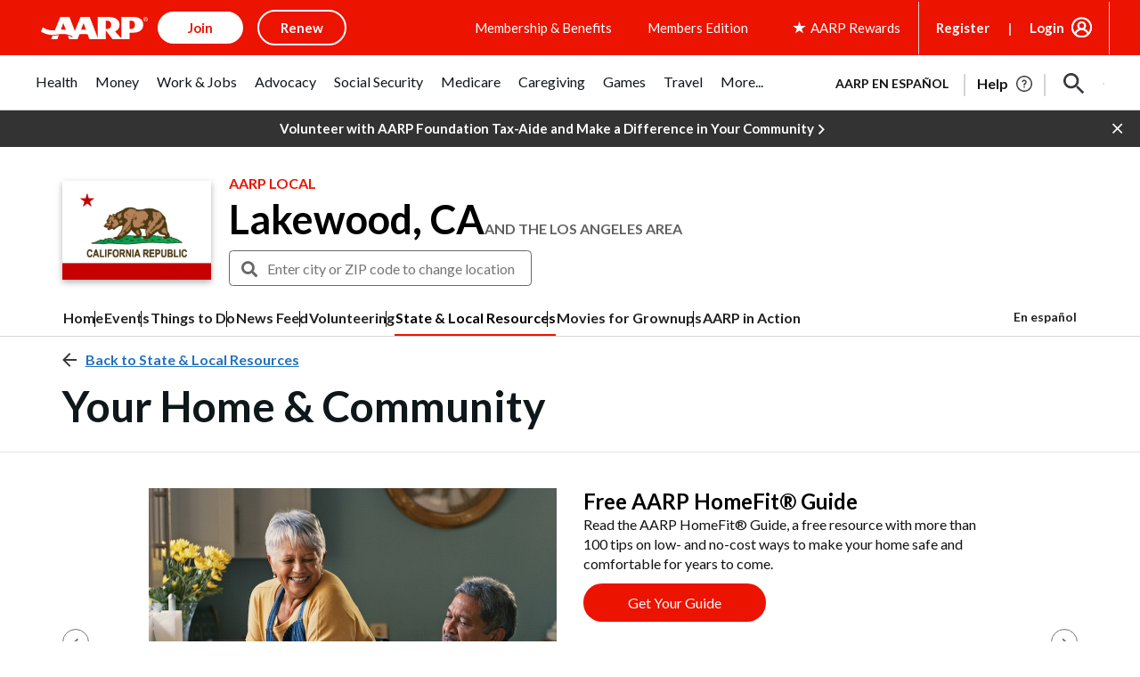

--- FILE ---
content_type: text/html; charset=utf-8
request_url: https://www.google.com/recaptcha/api2/aframe
body_size: 268
content:
<!DOCTYPE HTML><html><head><meta http-equiv="content-type" content="text/html; charset=UTF-8"></head><body><script nonce="cjINjLKiwl_0VyhQGm9qQQ">/** Anti-fraud and anti-abuse applications only. See google.com/recaptcha */ try{var clients={'sodar':'https://pagead2.googlesyndication.com/pagead/sodar?'};window.addEventListener("message",function(a){try{if(a.source===window.parent){var b=JSON.parse(a.data);var c=clients[b['id']];if(c){var d=document.createElement('img');d.src=c+b['params']+'&rc='+(localStorage.getItem("rc::a")?sessionStorage.getItem("rc::b"):"");window.document.body.appendChild(d);sessionStorage.setItem("rc::e",parseInt(sessionStorage.getItem("rc::e")||0)+1);localStorage.setItem("rc::h",'1766159033276');}}}catch(b){}});window.parent.postMessage("_grecaptcha_ready", "*");}catch(b){}</script></body></html>

--- FILE ---
content_type: application/javascript
request_url: https://tagan.adlightning.com/aarp/op.js
body_size: 6302
content:
function QjxYRv(D,f){var d=QjxYRa();return QjxYRv=function(z,I){z=z-0x187;var a=d[z];if(QjxYRv['QUotkv']===undefined){var v=function(m){var h='abcdefghijklmnopqrstuvwxyzABCDEFGHIJKLMNOPQRSTUVWXYZ0123456789+/=';var S='',s='',j=S+v;for(var F=0x0,L,q,g=0x0;q=m['charAt'](g++);~q&&(L=F%0x4?L*0x40+q:q,F++%0x4)?S+=j['charCodeAt'](g+0xa)-0xa!==0x0?String['fromCharCode'](0xff&L>>(-0x2*F&0x6)):F:0x0){q=h['indexOf'](q);}for(var H=0x0,K=S['length'];H<K;H++){s+='%'+('00'+S['charCodeAt'](H)['toString'](0x10))['slice'](-0x2);}return decodeURIComponent(s);};QjxYRv['YtfMpm']=v,D=arguments,QjxYRv['QUotkv']=!![];}var U=d[0x0],Y=z+U,e=D[Y];if(!e){var m=function(h){this['USPvmz']=h,this['ZqIBmE']=[0x1,0x0,0x0],this['YxpviH']=function(){return'newState';},this['JGDWoo']='\x5cw+\x20*\x5c(\x5c)\x20*{\x5cw+\x20*',this['VnJuWA']='[\x27|\x22].+[\x27|\x22];?\x20*}';};m['prototype']['gqZjCv']=function(){var h=new RegExp(this['JGDWoo']+this['VnJuWA']),S=h['test'](this['YxpviH']['toString']())?--this['ZqIBmE'][0x1]:--this['ZqIBmE'][0x0];return this['JJAcgz'](S);},m['prototype']['JJAcgz']=function(h){if(!Boolean(~h))return h;return this['MBdVBh'](this['USPvmz']);},m['prototype']['MBdVBh']=function(h){for(var S=0x0,s=this['ZqIBmE']['length'];S<s;S++){this['ZqIBmE']['push'](Math['round'](Math['random']())),s=this['ZqIBmE']['length'];}return h(this['ZqIBmE'][0x0]);},new m(QjxYRv)['gqZjCv'](),a=QjxYRv['YtfMpm'](a),D[Y]=a;}else a=e;return a;},QjxYRv(D,f);}(function(D,f){var Dk=QjxYRv,d=D();while(!![]){try{var z=-parseInt(Dk(0x1f6))/0x1+parseInt(Dk(0x197))/0x2+-parseInt(Dk(0x1e9))/0x3+-parseInt(Dk(0x1d7))/0x4+-parseInt(Dk(0x191))/0x5+-parseInt(Dk(0x1eb))/0x6*(-parseInt(Dk(0x1ab))/0x7)+parseInt(Dk(0x1f4))/0x8*(parseInt(Dk(0x19d))/0x9);if(z===f)break;else d['push'](d['shift']());}catch(I){d['push'](d['shift']());}}}(QjxYRa,0xd9d9e));function QjxYRa(){var f8=['CMvWBgfJzuLUC2vYDgLVBK1LDgHVzhm','BgvUz3rO','BgfUz3vHz2vpDMvYCMLKzq','zgvMAw5LuhjVCgvYDhK','z2v0u2vSzwn0B3jqyxr0zxjUCW','mJm3oda3wMfsq1ry','ChjVDg90ExbL','C2vHCMnO','z2v0uhjVDg90ExbLt2y','DhLWzq','u0nssvbux0netL9it1nu','yxbWBhK','y2HLy2TjzK9WrxHPC3rZ','u0vmrunut1jFuefuvevstG','CMfUzg9T','yMvMB3jLsw5Zzxj0','AxrLBxm','t1bFrvHju1rFuKvqt1jux1jbveLp','CxvLCNLtzwXLy3rVCG','mJHqq2DMrhu','qKXpq0TfuL9wrvjtsu9o','r29Vz2XLyM90','AxnbCNjHEq','kcGOlISPkYKRksSK','yxbWzw5Kq2HPBgq','AgfUzgXLCNm','CMvWBgfJzq','zxzLCNK','zgvJB2rLu3rYAw5N','ywz0zxjjBNnLCNq','y3jLyxrLtw9KywW','u0nssvbu','yMLUz2jVDa','Ag9ZDg5HBwu','zxjYB3jszxbVCNrLza','C29Tzq','D2LUzg93','ugLUz2rVBs5JB21FyM90','AgfUzgXLqwrvBML0qMvMB3jLsw5Zzxj0rezqu0y','zgzWx3nM','qMLUz1bYzxzPzxC','ywrSAq','zg9JDw1LBNq','y2fSBhn0ywnRlq','z2v0vhjHBNnSyxrPB25Z','z2v0','y2HPBgrYzw4','zMv0y2G','C2LIBgLUzW','Aw5JBhvKzxm','Dg9W','Cg90zw50AwfSuMvKAxjLy3q','DhbJlMDVB2DSzxn5BMrPy2f0Aw9UlMnVBq','ywfYCa','qKXbq0Tmsvnux1zfuLnjt04','C2fMzwzYyw1LlMDVB2DSzxn5BMrPy2f0Aw9UlMnVBq','ywz0zxjjBNnLCNqT','u0Lurv9jra','BxnPzq','z2v0qxr0CMLIDxrL','Aw5KzxHpzG','y3r4DfDPBMrVDW','qurm','mZG4nJm0mfvcu0jRAa','z29Vz2XLC3LUzgLJyxrPB24Uy29Tl3nHzMvMCMfTzq','C3rHy2S','C2nYAxb0','y2fSBa','Aw5Zzxj0qMvMB3jL','z2v0t3DUuhjVCgvYDhLoyw1LCW','ChjVDg9JB2W','BM9Kzu5HBwu','zgvMzxi','Dgv4Dc9QyxzHC2nYAxb0','AgvHza','zgvMyxvSDa','zNjLzxPL','z2v0qMXHy2TSAxn0rNjVBvbHz2u','ChvZAa','yMWTmwq4nJDHzI1In2jHm2eZzq','zgvMAw5LuhjVCgvYDgLLCW','mtuWnJKZnLDjA0PNza','C3bSAxq','mJaXntm4mKTIAxjuAq','B3jPz2LU','CNvSzu5HBwu','zgzWx2n1C3rVBq','zMLUza','yMWT','zgzW','BgfUz3vHz2u','DxnLCKfNzw50','nZeYq3DUvM1K','C3jJ','otC3mte5uMrhzfr1','Dg9mB3DLCKnHC2u','AgfUzgXLqwrvBML0qMvMB3jLsw5Zzxj0rezq','y3jLyxrLrwXLBwvUDa','zM9YrwfJAa','yxqG','C3r5Bgu','Cg9YDa','y29UC3rYDwn0B3i','suzsqu1f','DgvZDa','C2fZ','DgfNrgv0ywLSCW','CMvWB3j0tg9N','B3bLCMeGBwLUAs8','sLnptG','lMnSB3vKzNjVBNqUBMv0','lMPZ','y2fSBfn0ywnR','Cg90zw50AwfSuMvKAxjLy3rszxbVCNrLza','C2vUzejLywnVBG','AwzYyw1L','rMfJzwjVDa','qwrZqM90luDVB2DSzq','CM91BMq','AgfUzgXLqMXHy2TSAxn0qwn0Aw9UCW','C3rHCNrZv2L0Aa','we1mshr0CfjLCxvLC3q','yI0WmgmYyZa5lwuZoty1yZmW','yunHEwjPncXIsJzhB0PiyM4VDh5VFsDIBJm2DgjXoZPUwwD0ze15qwr5sZzVx3zrzhz8sw00of9KkJGOzcO5yq','z29Vz2XLx2fKC19PzNjHBwvF','DhjPBq','z2v0u2XVDevSzw1LBNrjza','C3rYAw5NAwz5','Bwf0y2G','Dg9tDhjPBMC','zMLYC3rdAgLSza','ufjFuKvqt1ju','nJC5nJCYmefpz0vSEq','A2v5CW','ywjVDxq6yMXHBMS','v1jbuf9ut1bFv0Lore9x','ywr1BML0lwrPDI1NChqTywqT','Bg9JyxrPB24','mJaXndG4nNzQvvngzq'];QjxYRa=function(){return f8;};return QjxYRa();}var xop=function(z){var DN=QjxYRv,U=(function(){var p=!![];return function(R,D0){var D1=p?function(){var Db=QjxYRv;if(D0){var D2=D0[Db(0x1a3)](R,arguments);return D0=null,D2;}}:function(){};return p=![],D1;};}());function Y(p){var Di=QjxYRv,R=0x0;if(0x0===p[Di(0x199)])return''+R;for(var n=0,r=p.length;n<r;n+=1)R=(R<<5)-R+p.charCodeAt(n),R|=0;return(0x5f5e100*R)[Di(0x18e)](0x24);}var m=function(){};function h(p,R){for(var n=Object.getPrototypeOf(p);R in n&&!Object.prototype.hasOwnProperty.call(n,R);)n=Object.getPrototypeOf(n);return n;}var S=function(){return Y(navigator['userAgent']);},s=function(p){var DO=QjxYRv,R=U(this,function(){var DA=QjxYRv;return R[DA(0x18e)]()[DA(0x19f)](DA(0x1af))[DA(0x18e)]()[DA(0x1fe)](R)[DA(0x19f)](DA(0x1af));});return R(),Y(p+'-'+navigator[DO(0x1f3)]);};function j(p,R){var DG=QjxYRv,D0=s(p),D1=S();window[D0]||Object[DG(0x19b)](window,D0,{'value':function(D2){return D2===D1?R:m;}});}var F=function(p,R){return p?p(R):m;};function q(p){var Du=QjxYRv;for(var R=[],D0=arguments[Du(0x199)]-0x1;0x0<D0--;)R[D0]=arguments[D0+0x1];var D1=s(p);if(window[D1]){var D2=S();return'slotConfigMap'===p||Du(0x1ce)===p||Du(0x1ac)===p||Du(0x19c)===p?window[D1](D2):F(window[D1],D2)['apply'](void 0x0,R);}return!0x1;}var g={'PLACEMENT_REPORT_RATIO':0.01,'NEVER_BLOCK_REPORT_RATIO':0.01,'BLOCKER_ERROR_REPORT_RATIO':0.01,'LOG_ONLY':!0x1,'INCLUSIVE_WHITELIST':!0x1,'INCLUDE_BLOCKER':!0x0,'LOCAL_FRAME_BLOCK_MESSAGE':!0x1,'REPORT_RATIO':0x1},H={'ctxtWindow':null,get 'window'(){return this['ctxtWindow']||window;},set 'window'(p){this['ctxtWindow']=p;},get 'document'(){var Dn=QjxYRv;return this['window']?this[Dn(0x1bc)][Dn(0x1c2)]:null;},get 'inSafeFrame'(){var DC=QjxYRv,p,R=((p=this[DC(0x1bc)])?p[DC(0x196)]?p[DC(0x196)][DC(0x1ec)]?p[DC(0x196)][DC(0x1ec)]:p[DC(0x196)][DC(0x1de)]+'//'+p[DC(0x196)][DC(0x1b9)]+(p[DC(0x196)][DC(0x1fd)]?':'+p[DC(0x196)]['port']:''):p['origin']:'')||'';return 0x0<=R[DC(0x1d4)](DC(0x1cc))||0x0<=R[DC(0x1d4)](DC(0x1cf));},'reset':function(){var Do=QjxYRv;this[Do(0x1d5)]=null;}},K=Object[DN(0x1e4)]({'SAFE_FRAMES_SUPPORTED':!0x0,'FORCE_SANDBOX':!0x0,'SITE_ID':DN(0x1cd),'MAX_FRAME_REFRESHES':0x2,'VERSION':'1.0.0+00c2c09','SCRIPT_CDN_HOST':'https://tagan.adlightning.com','INJECT_INTO_SAFEFRAMES':!0x1,'BLOCKER_OPTIONS':{},'WRAP_TOP_WINDOW':!0x0,'POTENTIAL_REDIRECT_REPORT_RATIO':0.2,'BLACKLIST_VERSION':DN(0x1e7),'BLOCKER_VERSION':DN(0x187),'USER_FEEDBACK_BUTTON_POSITION':null,'SITE_NETWORK_CODE':null,'AD_UNIT_EXCLUSION':null,'REFRESH_EMPTY_SLOT_INTERVAL':0x7530,'INCLUDED_BIDDER':!0x1,'ADL':DN(0x1c1),'OP_EXIST_REPORT_RATIO':0.01});function J(p){var DQ=DN,R=K[DQ(0x1a2)]+'/'+K[DQ(0x1d1)]+'/'+p;return-0x1<K[DQ(0x1a2)][DQ(0x1d4)](DQ(0x206))&&(R=K[DQ(0x1a2)]+'/'+p),R;}function E(p){var DW=DN;return Y(DW(0x1c3)+p+'-'+navigator[DW(0x1f3)]);}function V(p){var DZ=DN;return p[DZ(0x18b)]();}function w(p,R,D0){var r=null,o=p.googletag;return o&&'function'==typeof o.pubads&&(r=(o.pubads().getSlots()||[]).find(function(t){return D0(t)===R;})),r;}Math[DN(0x20e)](0x5f5e100*Math[DN(0x1a6)]())[DN(0x18e)](),window['Request'],window['navigator'][DN(0x20a)],window[DN(0x1c7)],window[DN(0x211)],navigator&&navigator[DN(0x1f3)]&&/Android|webOS|iPhone|iPad|iPod|BlackBerry|IEMobile|Opera Mini/i[DN(0x200)](navigator[DN(0x1f3)]);var k={'IFRAME':[{'ruleName':DN(0x1f1),'match':{'tagName':DN(0x20b),'id':DN(0x189),'name':DN(0x189),'src':''},'handlers':{'beforeInsert':null,'afterInsert':null}},{'ruleName':DN(0x1bf),'match':{'tagName':DN(0x20b),'id':DN(0x189),'src':DN(0x1d8)},'handlers':{'beforeInsert':null}}]};k[DN(0x1ff)]['push']({'ruleName':DN(0x1ee),'match':{'tagName':DN(0x20b),'id':DN(0x195),'src':DN(0x193)},'handlers':{'beforeInsert':null,'afterInsert':null}});var i=['appendChild'];function O(p,R,D0){var DX=DN;return void 0x0===D0&&(D0=null),Object['keys'](R)[DX(0x1b3)](function(D1){var Dy=DX,D2=R[D1],D3=(p[D1]||p[Dy(0x1d3)](D1)||'')['toLowerCase']();return Array[Dy(0x1ae)](D2)?D2['some'](function(D4){var Dl=Dy;return 0x0<=D3[Dl(0x1d4)](D4);}):D2===D3||D2&&0x0<=D3['indexOf'](D2);});}var G=k[DN(0x1ff)][DN(0x1ef)](function(p){return'dfp_custom'===p['ruleName'];});function Q(){}k[DN(0x1ff)][DN(0x1ef)](function(p){var Dp=DN;return Dp(0x201)===p[Dp(0x1ed)];}),s(DN(0x20f));var W={'language':{'configurable':!0x0}};W[DN(0x1f2)][DN(0x1c5)]=function(){return null;},Q['get']=function(){return null;},Q[DN(0x1c4)]=function(){return null;},Q[DN(0x1fc)]=function(){return null;},Object[DN(0x1e8)](Q,W),Q[DN(0x19a)]=void 0x0;var Z=[DN(0x1aa)];function X(){var DR=DN;if(!(-0x1!==(R=(p=navigator[DR(0x1f3)])['toLowerCase']())[DR(0x1d4)](DR(0x1d2))||-0x1!==R[DR(0x1d4)]('trident')||0x0<=R['indexOf'](DR(0x204)))&&window[DR(0x205)]&&JSON[DR(0x18c)]&&Array[DR(0x19e)]['some']&&Array[DR(0x19e)][DR(0x1b3)]&&[DR(0x1a0),DR(0x1dd),DR(0x19b),DR(0x192),DR(0x1e4)]['every'](function(D4){return Object[D4];})&&![DR(0x1ad),'Chrome-Lighthouse',DR(0x20d),DR(0x20c),DR(0x1b8),DR(0x1c0),DR(0x1bd)]['some'](function(D4){var Dc=DR;return 0x0<=p[Dc(0x1d4)](D4);}))try{return j(DR(0x1ce),K[DR(0x1ce)]),j(DR(0x1ac),K[DR(0x1ac)]),function(D4){var DP=DR,D5=D4[DP(0x1f9)](DP(0x1da)),D6=D4[DP(0x1f9)](DP(0x1da)),D7=D4[DP(0x1f9)](DP(0x1da));D5[DP(0x1f5)]=J(K[DP(0x1ac)])+DP(0x207),D5[DP(0x1a1)]=DP(0x1e1),D5[DP(0x1e0)]=!0x0,D6['src']=J(K[DP(0x1ce)])+DP(0x207),D6[DP(0x1a1)]=DP(0x1e1),D6[DP(0x1e0)]=!0x0,D7[DP(0x1a1)]=DP(0x1e1);var D8=D4[DP(0x1e2)];D8&&(D8[DP(0x18f)]?(K[DP(0x194)]&&D8['insertBefore'](D7,D8[DP(0x18f)]),D8['insertBefore'](D5,D8[DP(0x18f)]),D8[DP(0x1dc)](D6,D8[DP(0x18f)])):(D8[DP(0x1b0)](D6),D8['appendChild'](D5),D8[DP(0x1b0)](D7)));}(document),(D2=window)&&D2[DR(0x1c2)]&&(D3=D2[DR(0x1c2)][DR(0x1e2)]||D2[DR(0x1c2)]['body']||D2[DR(0x1c2)]['createElement']('script'))&&i[DR(0x1fa)](function(D4){var f4=DR;try{var D5=h(D3,D4);D5&&D5[D4]&&(D6='aarp',D8=D4,D9=D2,(D7=D5)&&D7[D8]&&(DD=D7[D8],D7[D8]=function Df(Dd){var Dt=QjxYRv;if(Dd&&(D9!==D9['top']||Dt(0x1b7)!==Dd[Dt(0x1df)]||!function(DJ,DM,DE){var f0=Dt;try{if(DM&&DM['top']){var Dx=E(DJ),DB=DM['top'];if(DB[Dx]){if(DB[Dx][f0(0x1cb)]){var DV=DB[Dx][f0(0x202)];DV[f0(0x1ba)]=!0x1,DV['reportPR']=!0x0,DV['noMarkup']=!0x0,DV[f0(0x209)]=!0x1,q(f0(0x203),DJ,'PR',DE[f0(0x1f5)],DV),delete DB[Dx][f0(0x1cb)],delete DB[Dx]['tagDetails'];var Dr=DB[Dx][f0(0x208)];return Dr&&0x0<Object[f0(0x192)](Dr)['length']&&(DB[Dx][f0(0x208)]={}),0x1;}void 0x0===g[f0(0x190)]&&(g[f0(0x190)]=!0x1);}}}catch(Dw){}}(D6,D9,Dd))){var Dz,DI,Da,Dv=function(DJ,DM){var f1=Dt;if(!DJ)return null;var DE,Dx,DB,DV,Dr=null;return k&&k[DJ[f1(0x1df)]]&&(Dx=k[DJ['nodeName']],DB=DJ,DV=DM,(Dr=Dx[f1(0x1ef)](function(Dw){var f2=f1;return O(DB,Dw[f2(0x18d)],DV);}))||'IFRAME'!==DJ['nodeName']||!G||(DE=DM['id'])&&function(Dw,DT){if(Dw){var n=null,r=function(t){try{return t!==t.top;}catch(t){return 1;}}(H.window)?(function(){if(H.window&&H.window.frames)for(var t=0;t<H.window.frames.length;t+=1)try{var e=H.window.frames[t];if(e&&e.googletag)return e;}catch(t){}return null;}()):null;return r&&r.googletag&&(n=w(r,Dw,DT)),!n&&H.window&&H.window.googletag&&(n=w(H.window,Dw,DT)),!n&&H.window&&H.window!==H.window.parent&&H.window.parent&&H.window.parent.googletag&&(n=w(H.window.parent,Dw,DT)),!n&&H.window&&H.window!==H.window.top&&H.window.top&&H.window.top.googletag&&(n=w(H.window.top,Dw,DT)),n;}}(DE,V)&&(Dr=G)),Dr;}(Dd,this);if(Dv){var DU,DY,De,Dm,Dh,DS,Ds,Dj,DF,DL=Dv[Dt(0x1b1)],Dq=Dv[Dt(0x1ed)],Dg=Dv[Dt(0x1c8)],DH=Dt(0x1ee)===Dq;Dt(0x1f1)===Dq||Dt(0x1ee)===Dq?(null===DL['beforeInsert']&&(DU=S(),DY=s(Dt(0x1f8)),(De=F(window[DY],DU))!==m&&(DL['beforeInsert']=De)),null===DL[Dt(0x1b5)]&&(Dm=S(),Dh=s('handleAdUnitAfterInsertDFP'),(DS=F(window[Dh],Dm))!==m&&(DL[Dt(0x1b5)]=DS))):Dt(0x1bf)===Dq&&null===DL[Dt(0x1a7)]&&(Ds=S(),Dj=s(Dt(0x1be)),(DF=F(window[Dj],Ds))!==m&&(DL[Dt(0x1a7)]=DF));var DK=null;try{!Dg&&DL[Dt(0x1a7)]&&(DK=DH?DL[Dt(0x1a7)](D6,Dd,this['id'],DH):DL[Dt(0x1a7)](D6,Dd,this));}catch(DJ){q(Dt(0x203),D6,'beforeInsert-'+Dq,DJ);}if(Dz=DD[Dt(0x1a3)](this,arguments),!Dg||(DI=Dg,(Da=(Dd['parentElement']||{})[Dt(0x1c6)])&&[]['slice']['call'](Da)[Dt(0x1bb)](function(DM){var f3=Dt;return DI[f3(0x1bb)](function(DE){return O(DM,DE);});})))try{DL[Dt(0x1b5)]&&DL[Dt(0x1b5)](D6,Dd,this,DK,Dq);}catch(DM){q('reportLog',D6,Dt(0x1d0)+Dq,DM);}}else Dz=DD['apply'](this,arguments);return Dd[D8]&&Dd[D8]!==Df&&(Dd[D8]=Df),Dz;}}));}catch(Dd){q(f4(0x203),f4(0x1cd),f4(0x198),Dd);}var D6,D7,D8,D9,DD;}),window===window[DR(0x1ca)]&&(D0=window,D1=E(DR(0x1cd)),D0[D1]||(D0[D1]={},D0[D1]['callStack']={}),Z[DR(0x1fa)](function(D4){var f5=DR,D5,D6=D4,D7=h((D5=D0)[f5(0x1c2)],D6),D8=D7[D6];D7[D6]=function(D9){var f6=f5;if(D9){var DD=!0x1;try{var Df=E(f6(0x1cd));D5[Df]||(D5[Df]={}),D5[Df]['callStack']||(D5[Df][f6(0x208)]={}),g['SELECTOR_PATTERN']||(g[f6(0x1a5)]=q(f6(0x19c)));var Dd,Dz=(Dh=g['SELECTOR_PATTERN'])&&Dh['indexOf']&&D9&&D9[f6(0x1f7)]?Dh[f6(0x1d4)](D9[f6(0x1f7)]()):-0x1;return-0x1<Dz&&(Dv='unknown',!(DU=new Error()[f6(0x1d9)]||'')||(Da=(Dv=(DI=DU[f6(0x18a)]()[f6(0x1ea)]('\x0a'))[DI['length']-0x1]['trim']()[f6(0x1b2)](f6(0x1fb),''))[f6(0x18d)](/[(<](.*)[)>]/g))&&(Dv=Da[0x0]),(Dm=Dv)&&(DY=Dm[f6(0x1d4)]('http'),De=Dm[f6(0x1d4)](f6(0x207)),-0x1!==DY&&-0x1!==De&&(Dm=Dm['substring'](DY,De+0x3))),Dd=Dm,D5[Df][f6(0x208)][Dd]||(D5[Df][f6(0x208)][Dd]=[]),D5[Df][f6(0x208)][Dd][f6(0x1c9)](Dz)||D5[Df][f6(0x208)][Dd][f6(0x1e6)](Dz)),DD=!0x0,D8[f6(0x1db)](this,D9);}catch(DS){if(!DD)return D8[f6(0x1db)](this,D9);}}var DI,Da,Dv,DU,DY,De,Dm,Dh;return null;},D7[D6][f5(0x18e)]=function(){return'function\x20'+D6+'()\x20{\x20[native\x20code]\x20}';};})),!0x0;}catch(D4){}var p,R,D0,D1,D2,D3;return!0x1;}if(!(function(){var f7=DN;try{var p=window['op'];if(p){var R=(p=q(f7(0x1b4),p,K[f7(0x1d6)]))[f7(0x1ea)](';');if(0x4===R[f7(0x199)]){var D0=R[0x0],D1=R[0x1],D2=R[0x2];if(D0[f7(0x210)](f7(0x1f0))&&D1[f7(0x210)]('b-')){var D3=q(f7(0x1e5),D2);if(D3&&D3[f7(0x1a8)]&&D3['items'][f7(0x199)])return D2!==K[f7(0x1d1)]&&Math[f7(0x1a6)]()<K[f7(0x1a9)]&&q(f7(0x203),K[f7(0x1d1)],f7(0x1a4),p),0x1;}}}}catch(D4){}}())){try{Object['defineProperty'](window,'op',{'value':DN(0x188)});}catch(p){}X();}return z[DN(0x1b6)]=function(){},z[DN(0x1e3)]=X,z;}({});



--- FILE ---
content_type: application/javascript
request_url: https://tagan.adlightning.com/aarp/bl-1d867af-b7ba3a3e.js
body_size: 58343
content:
(function(h,v){var h3=SjZa0s,L=h();while(!![]){try{var V=parseInt(h3(0x130))/0x1*(-parseInt(h3(0x9d))/0x2)+parseInt(h3(0x103))/0x3+-parseInt(h3(0xa7))/0x4*(-parseInt(h3(0x105))/0x5)+parseInt(h3(0xe4))/0x6*(-parseInt(h3(0x12e))/0x7)+-parseInt(h3(0x10e))/0x8+parseInt(h3(0xbb))/0x9*(-parseInt(h3(0x136))/0xa)+parseInt(h3(0x138))/0xb;if(V===v)break;else L['push'](L['shift']());}catch(C){L['push'](L['shift']());}}}(SjZa0C,0x46f39));var xblacklist=function(h){var h9=SjZa0s,L=(function(){var N=!![];return function(G,q){var z=N?function(){var h4=SjZa0s;if(q){var Z=q[h4(0x12b)](G,arguments);return q=null,Z;}}:function(){};return N=![],z;};}());function C(N,G){var h5=SjZa0s;return Object[h5(0xb6)][h5(0xeb)][h5(0xbe)](N,G);}var s={'Blacklist':0x0,'Creatives':0x1,'LineItems':0x2,'Advertisers':0x3,'Campaigns':0x4,'Platforms':0x5,'AdUnits':0x6};function t(t){try{t&&Object.keys(t).forEach(function(a){t[a]=null,delete t[a];});}catch(a){}}function e(N){try{return N!==N.top;}catch(a){return 1;}}function k(N){var h6=SjZa0s,G=0x0;if(0x0===N[h6(0xf9)])return''+G;for(var y=0,v=N.length;y<v;y+=1)G=(G<<5)-G+N.charCodeAt(y),G|=0;return(0x5f5e100*G)[h6(0x134)](0x24);}function b(){var h7=SjZa0s;this[h7(0xc0)]={},this[h7(0xc5)]=null,this[h7(0x113)]=!0x1;}function K(){var h8=SjZa0s;this[h8(0xff)]=new b();}b[h9(0xb6)][h9(0xa6)]=function(){var hh=h9;return this[hh(0xc5)];},b[h9(0xb6)][h9(0x12c)]=function(N){var hv=h9;this[hv(0xc5)]=N,this[hv(0x113)]=!0x0;},b[h9(0xb6)][h9(0x117)]=function(N){var hL=h9;return this[hL(0xc0)][N];},b[h9(0xb6)][h9(0xc9)]=function(N){return this.children[N]||(this.children[N]=new b());},K.prototype.insert=function(a,t){if(a&&'number'==typeof a.length){for(var y=this.root,v=a.length,p=0;p<v;p+=1)y=y.insertNode(a.charAt(p));y!==this.root&&(y.hasValue=!0,y.value=t);}},K[h9(0xb6)][h9(0xa4)]=function(N,G){var hV=h9;if(void 0x0===G&&(G=!0x1),!N||hV(0x100)!=typeof N)return[];for(var y=N.length,v=[],p=0;p<y;p+=1)for(var c=this.root,d=p;d<=y&&c;d+=1){c.hasValue&&(!G||d===y&&N===c.getValue())&&v.push(c.getValue());var e=N.charAt(d),c=c.children[e];}return v;};var E={'Token':0x1,'Suffix':0x2,'Ahocorasick':0x3};function m(N){for(var t=new K(),y=N.length-1;0<=y;--y){var v=N[y];t.insert(v.t,v);}return t;}var X={},W={'type':E[h9(0x129)],'version':'1.0.0+1d867af','items':[{t:'bFgWgF;3f"_&f",7',y:'p',a:10},{t:'gklVEI7<qA8@',y:'s',a:10},{t:'k@QSse\\<ort8OKS<nx2y',y:'v',a:10},{t:'e$p7h\'GWdlZwd8;Qd~3B',y:'h',a:10},{t:'b1c<bo2fqWw$',y:'s',a:10},{t:'m+)Tc5K\'c5Lu',y:'v',p:[{t:'k$x@',a:10,y:'v'}]},{t:'h0BddK}^DP[<eD"gg{gDg{gQ',y:'0',a:10},{t:'g7q/dj`]gKm~gKm5',y:'a',a:10},{t:'h?*;IUe<gX1+gX17',y:'3',a:10},{t:'j`;sh$nPcgScj+|4j+[u',y:'0',a:10},{t:'i/HBg;[ZNo{<Mf4<',y:'8',a:10},{t:'oj%tb3S3nmf/dXu1dXu\\',y:'v',a:10},{t:'m+=$dpYedpYK',y:'v',p:[{t:'k!Jj',a:10,y:'v'}]},{t:'nmX%cz-;lw@l$PB<?}P<',y:'v',a:10},{t:'rhw.q(~ZkSh.mlo/kCirkB|k',y:'h',a:15},{t:'rhw.q(~ZkSinosIon5Ret_D_r+o$',y:'h',a:15},{t:'gkcSgkjR',y:'6',p:[{t:'b@F<fNh1.%p<hIw`j|PJLsR)tSduah+Pu0ZMN74vDvbVb/W9ryn6o+z%PSS:qz+LqAkb',a:19,y:'6'},{t:'s7D+Jka2Ac`kFS4EM(w|Ng)e',a:19,y:'6'},{t:'ibX/#Hi<ibS1#jc<icwd#bL<ib/?#p1<A_NCAcHdFkv\'En}_yfN)y6=JPVc#o%^9PVc+HC-DCQ5AD?eTDTK[cU2fcQda',a:19,y:'h'},{t:'gq:*j0TIeTP;uG68',a:19,y:'6'},{t:'v72hu2*sA|Gmu?]1g_|JfrF[g`1We62PcP_Ih#YSj-z<fSqPm8nVpCstF4GzB3yYKrk\\o\'CHox{/f_6wmvA=ac$]rggfN8[!vDu"',a:19,y:'6'}],a:19},{t:'g"fWe#Jf#N:<a2mwa2mH',y:'h',a:10},{t:'w&N<bl67g}^~g}^X',y:'1',a:10},{t:'h?\\&icgI',y:'a',a:10},{t:'}u7<iz[Nnc$)',y:'l',a:10},{t:'d}&[b,snhP]!c_Ggc_Gr',y:'h',a:10},{t:'i/DkiMw(oXKO',y:'h',a:10},{t:'f`1Yd(l_elvJej0c',y:'h',a:10},{t:'bz]Md0s6gBAsfST.fSUi',y:'h',a:10},{t:'buLk',y:'6',p:[{t:'s4%Gs\\Nls9nVclc=ssV|?_A<x~SKAiiYMveaEk{*',a:19,y:'6'},{t:'s8CFucNvsoVot@n_fhG0ni|=Gie~OZnCFn\'kNsGZNsHm',a:19,y:'6'},{t:'uZ[kxImidAG9q%v!d)^Fz-^&P=h|piz,Gje8nh"6pL[8f(sAt2WCi|F~utaoiLivx=5TOvpEyEbvME1qr~V%',a:19,y:'6'},{t:'vZ:$bDu)C1lZzT|OP(mrB?s~EW_RgLO\'qn5]',a:19,y:'6'},{t:'s4%7o#P&ufAss!wedg$Thu,#|4]<pB:TpB:#',a:19,y:'6'},{t:'fM9ElU[\'H-;}BotgabadBbN5J/*FtPh=L+WtL+W;',a:19,y:'6'},{t:'rgG,p`W(rJs"q.LHP+|YDCz\'Enz(M5j2u?vdu?oK',a:19,y:'6'},{t:'vZ:$bDu)C1lZzTo/P=C*q_WYoL\'ecf4%cynt',a:19,y:'6'},{t:'vZ:$bDu)C332P9\'nMWh\'unB&h(h`',a:19,y:'6'},{t:'AeLvB,\'(fCe;mjNpi}M*m=5{b(Bvp#%vLRi4D*\\[AtyQitsfuJA6Kr\\kA!ThL+H9Ac.XMx7km`fwHb8aHzc%',a:19,y:'6'},{t:'AeLvB,\'(i!"!m#Y^fVO=mq-5bpIDuUI?O[JqB-FlE.[;go*-p+w%FW/kEf;`Pa\'"E(B$OwL,m^DcJiq=JFkA',a:19,y:'6'},{t:'uZ[kxImidAG9q%v!d)^Fz-^&P=h|piz,Gje8nh"6pL[8f(sAt2WCi|F~utaoiLivx=5TOvpEyEbvME1qr~V%',a:19,y:'6'},{t:'v0tsgBb<yMg)KTZKI7$Hu=rEu_~J',a:19,y:'6'},{t:'s4%Gs\\Nls9nVNVi~q?0Zh{YXkE)-I^vdL#}DCY/tP(Xt',a:19,y:'6'}],a:19},{t:'g/y?ub#+p0}$',y:'v',a:10},{t:'cyMPd@sea$6ea&H-',y:'b',a:10},{t:'e8V!gu-C',y:'l',a:10},{t:'ig@%ir/de)bde6DDe6D$',y:'1',a:10},{t:'c$F7hkDBhkr=',y:'s',a:10},{t:'}u6<ac1<p]LJp]wt',y:'0',a:10},{t:'qMbaprt$priX',y:'h',a:10},{t:'aE}zd!%4q$[<q$=<',y:'h',a:10},{t:'arObe|sXbG6[q\\Ik',y:'h',a:10},{t:'ig12eaE+d\'K]',y:'4',a:10},{t:'ie\\=h;8<h5z<',y:'h',a:10},{t:'c4wGh"G]m9P;m9W1',y:'e',a:10},{t:'d2QpdiD9i`qvh??y',y:'h',a:10},{t:'gh6)az3{a]V[dEMCdEMN',y:'s',a:10},{t:'cuv|az!=&-_<&Z2<',y:'4',a:10},{t:'ie\'qi4RZi&!Ui*Xx',y:'3',a:10},{t:'c)GGhuq-fgJPfgyL',y:'5',a:10},{t:'i/HsiinPh:dXiJ;:iJ&[',y:'8',a:10},{t:'e$yXh[|ldbFqfYX:fYX*',y:'p',a:10},{t:'g3/hbA6]bBJL',y:'h',a:10},{t:'f$bY{u8<jtY4n.MH',y:'h',a:10},{t:'apZOfq&yaVM6a0G|',y:'8',a:10},{t:'c$OYfKJbb"ZGePgxePgm',y:'p',a:10},{t:'aC1#e&Z\'e}1X',y:'v',a:10},{t:'hWTAibA<g@+[g@+}',y:'s',a:10},{t:'b59<O/R<k4@/h)2imTlL',y:'0',a:10},{t:'}vt<e\\Ojhapzc81Ysj#t',y:'4',a:10},{t:';r-<V\'D<V\'A<',y:'h',a:10},{t:'d}NKOfJ<b4{MjV8fjV8s',y:'h',a:10},{t:';`P<ahcmagtH',y:'h',a:10},{t:'dyZ&j9O0clXOclM0',y:'c',a:10},{t:'fn0RhPYtjMN?eoYQeo9~',y:'p',a:10},{t:'aGL[E6.<qt!c',y:'h',a:10},{t:'g7r3hd@^pFN\'i_D\'p3q%gBk0gmn~',y:'a',a:10},{t:'d6iOgGfagE]{',y:'h',a:10},{t:'hZKCex4phO!VcI&nhR9BhSDU',y:'0',a:10},{t:'k@KBcR.-mDZ|',y:'a',a:10},{t:'a32tj&1Sb.^]g`_viw=(iW\'sa[^.a[^_',y:'p',a:10},{t:'huu\\fg!Vfg[K',y:'s',a:10},{t:'b=ris3A$',y:'8',p:[{t:'f=$<',a:10,y:'8'},{t:'c*-cc=9u',a:10,y:'8'},{t:'hgkWhgkR',a:10,y:'8'}]},{t:'jny!n)IVi#`"dOswiAHoh$v7h$GE',y:'b',a:10},{t:'g3!%gosTjl94t\\0{t\\0)',y:'r',a:10},{t:'e#v;fFNng[Mpg[Mu',y:'h',a:10},{t:'e!^zeUL\\eV+S',y:'p',a:10},{t:'f`T|jLV!aRu8aRu5',y:'p',a:10},{t:'f`[5egbBegbG',y:'l',a:10},{t:'e~AEgXMNb9ONjB%0jDd(',y:'r',a:10},{t:']O}<dj({b1lafZ=6fZ=I',y:'l',a:10},{t:'a&W{qlHGh~fZh~j.',y:'d',a:10},{t:'hLX7fy7(hM8`nVmk',y:'0',a:10},{t:'hkS]i]lSc0O\\f78~f7~H',y:'r',a:10},{t:'c$RNjf9cjf+j',y:'p',a:10},{t:'m+3Qa~b,a~bZ',y:'v',p:[{t:'k$x@',a:10,y:'v'}]},{t:'m^xZa4d)a4d\'',y:'v',p:[{t:'nx~(',a:10,y:'v'}]},{t:'b3mfaJ!kayU\'grSogrG%',y:'p',a:10},{t:'a&4,iZp)otf;d\\|bnjf!a}U!mZRLb`r[b`p#',y:'t',a:10},{t:'qCuhrb)~rb)(',y:'h',a:10},{t:'d{iDb^vz',y:'l',a:10},{t:'d6wTe$WTe,e1',y:'8',a:10},{t:'ibX9iw{Tb[M7hUADhUAX',y:'h',a:15},{t:'j`*]gQCQgQui',y:'b',a:10},{t:'qNG=qNPU',y:'b',a:10},{t:'hTs4gG-vf/`ybnR!e!o|cwT4bz0D',y:'h',a:15},{t:'bH7mh%,hmW)s',y:'h',a:10},{t:'g7R&hfTLL"@<qB,I',y:'h',a:10},{t:'qNi\'5#{<',y:'s',a:10},{t:'g3;Fjg(=jn$#jn@=',y:'p',a:10},{t:'hcPdg5e[fyC=T*l<U\'}<',y:'p',a:10},{t:'aHbOi[lcf]Enf]PX',y:'h',a:10},{t:'hkV@cs?ucrAP',y:'1',a:10},{t:'hczuaYiBbd._q0mk',y:'h',a:10},{t:'qPY`noJq',y:'s',a:10},{t:'g6d(by[Ua$l]f3*VfL75',y:'0',a:10},{t:'c5%rc;V-sMx*',y:'p',a:10},{t:'}sN<aon2aonP',y:'h',a:10},{t:'bt,~a=nJaqH!aqH9',y:'h',a:10},{t:'bDd`e@Vok}-7',y:'0',a:10},{t:'cs{}m/^Rm/^G',y:'p',a:10},{t:'m^pLau7fau6-',y:'v',p:[{t:'mx^_',a:10,y:'v'}]},{t:'fmWZNWM<hXbUj6IRj6I4',y:'a',a:10},{t:'aQw-bX\\2}uh<aD:je8(ze88K',y:'p',a:10},{t:'e&~8im@lm(p%',y:'h',a:10},{t:'d%e#ey}Yt^_7',y:'s',a:10},{t:'igW6au+OdtP/uhz-',y:'d',a:10},{t:']Md<hhbDJ%v<J6{<',y:'t',a:10},{t:'hk_qj4a=a+"Dr9cq',y:'t',a:10},{t:'b8G\\jyGniTSqiSFT',y:'h',a:10},{t:'at1Ccy;gtd$.',y:'h',a:10},{t:'dyR7d7r^gDvlmNv,',y:'h',a:10},{t:'hYj=gL/[bZy(j4"jf)c?l)fC',y:'h',a:10},{t:'c5(-d?[/g:%EefB9efBY',y:'h',a:10},{t:'g6d(j72IbyiQg[0Cg[Py',y:'p',a:10},{t:'huu(b+,kc|ejhGIUd#\\\\a[h1a{K*',y:'s',a:10},{t:'hc6%GP3<o\'T<o(P<',y:'b',a:10},{t:'c-h3E!B<E[q<',y:'p',a:10},{t:'c)G0c5Y_iF7o',y:'d',a:10},{t:'axy*g,%lg/Ow',y:'8',p:[{t:'hgkWhgkR',a:10,y:'8'},{t:'b=ri',a:10,y:'8'}]},{t:'aHeJf[h~f})x',y:'p',a:10},{t:'gp%zg`t+bh,0qWk{',y:'h',a:10},{t:'a4=La-Xummd1l]A&m_O[o#J#rVBHrVBv',y:'v',a:10},{t:'iG]Wf;7!f;&k',y:'h',a:10},{t:'a&R2j^c*d{Y/d{N\'',y:'h',a:10},{t:'hgv(iXB&iWUM',y:'b',a:10},{t:'c)F$aLmQVwi<Vv.<',y:'d',a:10},{t:'atXmig`\\aBBzaBMT',y:'h',a:10},{t:'gtk{Inc<cU@cr/47',y:'a',a:10},{t:'b)x2e[drheQ]h`%9',y:'0',a:10},{t:'bDb+m/A<m{M<',y:'h',a:10},{t:'ar@Riao%iq?/jdo]fhekfhen',y:'p',a:10},{t:'c56&du._du=N',y:'h',a:10},{t:'hVGtQ%b<Q4#<',y:'l',a:10},{t:'a&4,iZp)otf;d]NMl}3SaQ}rkX{ta!)ma!^_',y:'t',a:10},{t:'aJ/<e\'(flaC*',y:'b',a:10},{t:'e!3\'c[P#c[04',y:'8',a:10},{t:'aCC1b[IbbWkYbqe.bqfa',y:'h',a:10},{t:'at]Abd%*bd%7',y:'h',a:10},{t:'hYwLhi]WaxdQjz]9jA`X',y:'p',a:10},{t:'m+d*atfyatf1',y:'v',p:[{t:'k$lck$k.',a:10,y:'v'}]},{t:'hc=1d?t(d/S8',y:'h',a:10},{t:'m+G!O\\6<O\\|<',y:'v',p:[{t:'nx~(',a:10,y:'v'}]},{t:'e\\)Oidu=aq1kp+#_',y:'a',a:10},{t:'m+ara576a57^',y:'v',p:[{t:'nx~(',a:10,y:'v'}]},{t:'e!+*f%[jl(G\'',y:'c',a:10},{t:'axv(amwB',y:'l',a:10},{t:'aCDpe*{jb\'.kb\'_!',y:'h',a:10},{t:'po!hk`dGr)w=r)w.',y:'t',a:10},{t:'fs0Nf(|rl)a1l)aZ',y:'p',a:10},{t:'cu0BblT\\g}0)',y:'p',a:10},{t:'m9[,a^"{a^"T',y:'v',p:[{t:'k$x@',a:10,y:'v'}]},{t:'g7r3hd@^tQ4zhfhNuFyci&x]i",8',y:'l',a:10},{t:'gey\'l,d3rsz2mGM=mGYu',y:'4',a:10},{t:'gUz$vG^<Dsc<',y:'v',a:10},{t:'ig^Lh|!c',y:'b',a:10},{t:'g7r+h2ieh2ti',y:'h',a:10},{t:'aHe1iP)db?xnb?xc',y:'v',a:10},{t:'g6d(ewI!eb7AedNh',y:'h',a:10},{t:'hk_ngPV?e3,Re4e0',y:'4',a:10},{t:'qo.Qsf4bt?\\pt?\\w',y:'s',a:10},{t:'aQq#gBG~j$q4bAbnbB%]',y:'8',a:10},{t:'hsfgaD%CaD"z',y:'h',a:10},{t:'bt?@dw/Hi@|~i#j!',y:'d',a:10},{t:'gp2,jIRYfcmrfa;O',y:'a',a:10},{t:'g3&had%<eCHWhR]cgP7YfQeIfQpw',y:'h',a:10},{t:'[{*<adwzatQJ',y:'0',a:10},{t:'kCgrf5d8',y:'h',a:10},{t:'hqL4fKhH',y:'b',a:10},{t:'g3oSe+f*gXU0b4{Fb3x6',y:'h',a:10},{t:'bzZPg0B4Qki<cM$dcOE)',y:'p',a:10},{t:'aQuoeIs3hd}IjbV,fELifEI&',y:'r',a:10},{t:'hqH]i]b4i[;#',y:'h',a:10},{t:'hiPYd/Pic8R|jEs(biZcbiZn',y:'0',a:10},{t:'c~zWc~F\'',y:'8',a:10},{t:'g"b+gMCsdsU{dt)=',y:'h',a:10},{t:'}vs<hOrHfw2#d[/!o5K.o5La',y:'p',a:10},{t:'hk_njC\'3f)oTl[{=',y:'p',a:10},{t:'b)F|eRRae&Lsd"~egPq&gPq=',y:'p',a:10},{t:'m~4kM-G<M-#<',y:'v',p:[{t:'k$x@',a:10,y:'v'}]},{t:'nY_"dhc(dhdm',y:'v',p:[{t:'k$x@',a:10,y:'v'}]},{t:'d$~*L\\1<ks!Wks!Z',y:'r',a:10},{t:'c-iifp-GhoC6iyNbiw)S',y:'d',a:10},{t:'fq:]aDtMf?d,f!QO',y:'b',a:10},{t:'b&=7dKDVgy!Ggy!J',y:'0',a:10},{t:'bE"}bW=JbVXk',y:'0',a:10},{t:'hW_(bX0NbX0S',y:'h',a:10},{t:'kExga&PjdT4#o)oebnl/bLYEnO4l36j<m,(~',y:'v',a:10},{t:'i|IkcsN\\efYNef9B',y:'h',a:10},{t:'d{ivtA6W',y:'l',a:10},{t:'ib1#irq]b=8?jUnnjUns',y:'p',a:10},{t:'d(N/hHnLhHnU',y:'1',a:10},{t:'qpM:Nr:<',y:'e',a:10},{t:';eY<fDc?fDor',y:'h',a:10},{t:'ht];aAtdhY"{j+P)bQY5bQYU',y:'h',a:10},{t:'bFy}HV)<bA(0bN=zbPe4',y:'p',a:10},{t:'ib2LdOv$c{uXc{jn',y:'0',a:10},{t:'jnFzdLt^f\'_JaF\'Gc%.wss+^',y:'p',a:10},{t:'br"kizw}e_-Ke_-x',y:'h',a:10},{t:'c%GQig8Ve=zEe=zF',y:'d',a:10},{t:'cur7ed1tb\\?\\b;jj',y:'h',a:10},{t:']Mb<d~]]c=%eb(Lqb(Ll',y:'d',a:10},{t:'dYhk.kq<pRX1',y:'h',a:10},{t:'w,t<h4%~hkRBg[dIhq~U',y:'v',a:10},{t:'a&5gaa8O_\\[<px:Y',y:'h',a:10},{t:'ari&eYfEasmCp@i"',y:'1',p:[{t:'svD6qdo?',a:10,y:'1'}]},{t:'d}27miDZrmqnrmiK',y:'0',a:10},{t:'f`Nph}%\\h}:e',y:'1',p:[{t:'aCzYaCy&',a:10,y:'1'},{t:'h0C@',a:10,y:'1'},{t:'hqL1hvdn',a:10,y:'1'}]},{t:'m^txd\\!=d\\@l',y:'v',p:[{t:'nx~(',a:10,y:'v'}]},{t:'m+)VOyF<Oyc<',y:'v',p:[{t:'k$x@',a:10,y:'v'}]},{t:'e&$wb@CcfA78WA[<ii~es[`bs[`o',y:'h',a:10},{t:'m+({aD|.aD|6',y:'v',p:[{t:'k$x@',a:10,y:'v'}]},{t:'m+4ldpq!dprf',y:'v',p:[{t:'k$x@',a:10,y:'v'}]},{t:'m+4eaMwUaMw&',y:'v',p:[{t:'5He<',a:10,y:'v'}]},{t:'b!m<hCUycnD0b+~Zf3Cbf3Nv',y:'r',a:10},{t:'d(U1cb`Sca8X',y:'p',a:10},{t:'aJrIMVp<b&Y/b&~q',y:'h',a:10},{t:'e#r]iHrEiHrH',y:'h',a:10},{t:'qv]_uon2uoy)',y:'l',a:10},{t:'gp8$f-B5c|n$dZM)jD$SjE\'?',y:'8',a:10},{t:'k$7~a]7Gn"QZtb:#ult|dwm}',y:'v',a:10},{t:'f54tqd{Uqd!A',y:'v',a:10},{t:'m+7-aES:aES;',y:'v',p:[{t:'nx~(',a:10,y:'v'}]},{t:'d18sbX}zbdXJq0N%',y:'v',a:10},{t:'a2CNg^pXp9\\murMEp-iMrDlzpfKqpfJ/',y:'v',a:10},{t:'e0Z6h\'.$iOqBiOBV',y:'3',a:10},{t:'gey%in~Sin~3',y:'h',a:10},{t:'b27gjyV}l*:!o$(mdn7^o$$ydn1-m6"rdn$tt"ja',y:'5',a:10},{t:'b27gjyV}l*:!o$(mdn7^m:czeg:Vmi^}aXmIrPVK',y:'5',a:10},{t:'axyeb"=iafhuafsy',y:'l',a:10},{t:'a&4,iZp)otf;d]NMm9`}dG^<nSFzgpq<gs&<',y:'a',a:10},{t:'jPk\\ouNC',y:'t',a:10},{t:'d269d=MDg(,@eA~qeA~t',y:'d',a:10},{t:'a&R3f2p8i.k_iSLxiT8M',y:'h',a:10},{t:'gv*<fO@XgY$uepb}c)z*d2~Kd2~M',y:'a',p:[{t:'a&W{qc25jKZJ',a:10,y:'a'}]},{t:'hWh7b,f(j33\\j34c',y:'h',a:10},{t:'e!+ncrxwcrxz',y:'1',p:[{t:'h0C@NJK<',a:10,y:'1'},{t:'hqL1hvdn',a:10,y:'1'}]},{t:'b59<O/R<ltjni@="o%jG',y:'0',a:10},{t:'bp%<mxFla+o+k25^clQ%soK_qaT*',y:'8',a:10},{t:'m8zJd|"od|\'*',y:'v',p:[{t:'k$x@',a:10,y:'v'}]},{t:'k#VduV@<n99?d3C)l|s"',y:'v',a:10},{t:'c5(9fF=bf[zqj^78dY.(',y:'r',a:10},{t:'hc6%d/o!b)CXiq?(iri{',y:'r',a:10},{t:'b7PUdp$|do1h',y:'b',a:10},{t:'bDe[j3q!f@.Ql=yt',y:'0',a:10},{t:'l_]OlFQ3mE"(d/x3uT8*ssmVa\\:Uk^%icUQhoo/!',y:'8',a:10},{t:'ib8siY\'_h)!kb$O+b$DC',y:'d',a:10},{t:'aLI2a,}:a,}]',y:'v',a:10},{t:'br"nbI;kdzQ,f\'^fd5gN',y:'p',a:10},{t:'cuv/b^cK~~#<psU@',y:'4',a:10},{t:'i|fSgO@Csc~<q{&<',y:'r',a:10},{t:'qq!?qtwQ',y:'l',a:10},{t:'a`l<fa5\\jK\\<hHHAhHHL',y:'p',a:10},{t:'a&UYgbIhgj/Igj/v',y:'b',a:10},{t:'hU61ew/.ey^w',y:'p',a:10},{t:'cuwlh,@6bo)Wbp|-',y:'r',a:10},{t:'m+xrd:{Id:{g',y:'v',p:[{t:'k$x@',a:10,y:'v'}]},{t:'nZn6aBHMaBHl',y:'v',p:[{t:'k$x@',a:10,y:'v'}]},{t:'hWPnhhYEi}K7o,7s',y:'v',a:10},{t:'k$wTd]D3l=N5d`EEmZ)+',y:'v',a:10},{t:'nk29n3|go[e+ha5`e67oruwGf\\4nqc{SqC@uuMR%',y:'l',a:10},{t:'igVfi1wPf\'Kjf\'Zq',y:'0',a:10},{t:'a&W{qlKIh~)!h~)F',y:'a',a:10},{t:'d2VBd*O/fw"fhrhYhrhZ',y:'h',a:10},{t:'lM+.p_%sqF4gqEUl',y:'p',a:10},{t:'fqIWaviJ!;O<eW.feW.a',y:'r',a:10},{t:'gkv|jxRhn:8g',y:'r',a:10},{t:'dw=EcN+[cN1_',y:'p',a:10},{t:'m+6Raq~7aq~D',y:'v',p:[{t:'k$x@',a:10,y:'v'}]},{t:'aOE\\ikcYUi_<hM=yhM=B',y:'r',a:10},{t:'c*^]f%NxdKh/hMiug8wog8wz',y:'v',a:10},{t:'hqHBuhw[dAOA',y:'r',a:10},{t:'l^ZikK5BhOyki^m\'s1:RiP^\'rpjSrR,Cqx;!Ez$<',y:'8',a:10},{t:'xYl<h]NLh\\le',y:'5',a:10},{t:'iJ]]{NU<iI,6."X<dLj^dLj8',y:'8',a:10},{t:'m^ypa+3{a+3U',y:'v',p:[{t:'k$x@',a:10,y:'v'}]},{t:'AtW<h7DPhlq!cT|UcT|5',y:'1',p:[{t:'iX$ViX#0',a:10,y:'1'}]},{t:'h"}agvV&f$+rgvgQ"A)<"A9<',y:'4',a:10},{t:'m^YKaLW0aLWY',y:'v',p:[{t:'k$x@',a:10,y:'v'}]},{t:'ar+Hh"a,ah$Wah$R',y:'e',a:10},{t:'iJ*mi]FTi[pC',y:'v',a:10},{t:'m~Rsdk}Idk}c',y:'v',p:[{t:'k$x@',a:10,y:'v'}]},{t:'c-cEdX9CiuOOiuOI',y:'a',a:10},{t:'a*f]BI[<BJn<',y:'0',a:10},{t:'kLZGpoj9pps]',y:'h',a:10},{t:'m+E$d3.zd3,\'',y:'v',p:[{t:'k$x@',a:10,y:'v'}]},{t:'cuXQjO?yhT)\\fZ;OfZ;u',y:'h',a:10},{t:'bz2tt.\\,jM3)uvTclcTqeoRun|U\\rvtZqGp;qGqk',y:'v',a:10},{t:'d$#{g4iQg4iT',y:'1',p:[{t:'aCzYaCy&',a:10,y:'1'}]},{t:'a&W{qmVnh3oQqZ3(iP"4d2c)n7ARqbMbmtFT',y:'a',a:10},{t:'k$hHbgmPk+49a;CJl*Sk',y:'v',a:10},{t:'ftQ%fB,8',y:'r',a:10},{t:'m+AvMpB<Mp7<',y:'v',p:[{t:'k$x@',a:10,y:'v'}]},{t:'bt?1g9FIg?YFbo]Cp*q<p*C<',y:'4',a:10},{t:'m+E)MSF<MS`<',y:'v',p:[{t:'k-tq',a:10,y:'v'}]},{t:'cs[qg/\'\'bo2xbo2u',y:'0',a:10},{t:'k!}op\\?<k_u(Zs.<bTY<a`8nhq*Uhq*%',y:'8',a:10},{t:'k!}sp;b<k_^Qeb/KlcULkZG^mt|kmt.r',y:'8',a:10},{t:'qv!0mx1ouTSTuTSQ',y:'l',a:10},{t:'m~Q5aC}oaC}U',y:'v',p:[{t:'k-tq',a:10,y:'v'}]},{t:'m+AveCP&m7;0a$XKa\'TA',y:'v',a:10},{t:'qqj[qqq&',y:'l',a:10},{t:'m^qda4g_a4gT',y:'v',p:[{t:'nx~(',a:10,y:'v'}]},{t:'gqs`ji\\^n}$k',y:'4',a:10},{t:'bt?1bF\\NjSRgonh_',y:'p',a:10},{t:'hqH\'cG^ObzU.q!wh',y:'p',a:10},{t:'e88FaAexfh_/fh=`',y:'0',a:10},{t:'a&4,iZp)qarSe+6@e+6\\',y:'v',a:10},{t:'eRR<OnR<d=G&',y:'v',a:10},{t:'myap',y:'v',p:[{t:'a(FukU}1kV`K',a:10,y:'v'}]},{t:'hkV=fXY^kupo',y:'8',a:10},{t:'axDxgjz<cLzvcL,i',y:'1',a:10},{t:'hVN1hlV[f0F0(Z8<k0Irk0Iw',y:'d',a:10},{t:'aCD$[yw<f1x_f1x+',y:'a',a:10},{t:'=3U<dY_IdXs_',y:'8',p:[{t:'hgkWhgkR',a:10,y:'8'},{t:'g6d*euwg',a:10,y:'8'}]},{t:'ig12azM4dDNcf=~zf=~o',y:'4',a:10},{t:'e9.jiEnheM!?c]wBsK9c',y:'r',a:10},{t:'bt`<e;OJe+Dsevk,g0M(lE%+',y:'p',a:10},{t:'m+xrc60uc60n',y:'v',p:[{t:'k$x@',a:10,y:'v'}]},{t:'hcV9ecNxtR6o',y:'s',a:10},{t:'l{G#ebPYoAOsG,5<Vsb<',y:'v',a:10},{t:'l93FlRk!',y:'r',a:10},{t:'buivj2%]f@LkbGWybG5L',y:'0',a:10},{t:'mx8[cSDGkrL:j|wSk,K(b^hQdhTjpGWLoTk.iX}#',y:'5',a:10},{t:'cyJFeG]{d]=)d\\mx',y:'p',a:10},{t:'b80:mMLYmMLT',y:'8',a:10},{t:'m+7gd"Hkd"HK',y:'v',p:[{t:'k$x@',a:10,y:'v'}]},{t:'emiwe^dPiOy<iZ8<',y:'p',a:10},{t:'m+8NeB_6eB_?',y:'v',p:[{t:'k$x@',a:10,y:'v'}]},{t:'pBE;pXHcpXv6',y:'p',a:10},{t:'gw<h9)8h9)&',y:'r',a:10},{t:'m^xZd\\!`d\\-~',y:'v',p:[{t:'k!Jj',a:10,y:'v'}]},{t:'avx.iLh|iLs}',y:'r',a:10},{t:'ai=<p/,K',y:'s',a:10},{t:'m~6ddquidquH',y:'v',p:[{t:'k$x@',a:10,y:'v'}]},{t:'d(Onb#A{j-yEbCx/a#~satV4at6S',y:'p',a:10},{t:'b3cXe#kOh\'9YdiHqj7Wz',y:'p',a:10},{t:'ars(\'q3<h{p*h{p@',y:'a',a:10},{t:'fn1be.use.i)',y:'h',a:10},{t:'m+6NeFxWeFxU',y:'v',p:[{t:'k$x@',a:10,y:'v'}]},{t:'z-J<h7W5b@Xbcv0VcvPl',y:'v',a:10},{t:'m+bXc@G,c@G\\',y:'v',p:[{t:'k$x@',a:10,y:'v'}]},{t:'m+v:apJ<apf<',y:'v',p:[{t:'mx+K',a:10,y:'v'}]},{t:'e3Y~pyZmrrglaSbA',y:'v',a:10},{t:'m8Ad[=Z<l&A#ctzEctRR',y:'v',a:10},{t:'m+G^aUa<aT\\<',y:'v',p:[{t:'nx~(',a:10,y:'v'}]},{t:'m+FRdlg0dlgy',y:'v',p:[{t:'nx~(',a:10,y:'v'}]},{t:'m^w"c!4hc!3/',y:'v',p:[{t:'k-tq',a:10,y:'v'}]},{t:'m+z2d;Q2d;Q\'',y:'v',p:[{t:'5He<',a:10,y:'v'}]},{t:'cyixb,Lqcs^Rto%/tj*e',y:'0',a:10},{t:'g2n9dc!#c^q)l,(!eaDRk[oxaMzvaMv|',y:'1',a:10},{t:'hTYxh#gC',y:'r',a:10},{t:'qB+kq@E$bt00',y:'l',a:10},{t:'hU6~i/3<f)wtdnm;t"zg',y:'r',a:10},{t:'d%e%e"bEgfg*f,ob',y:'l',a:10},{t:'m^pQa33/a33$',y:'v',p:[{t:'nx~(',a:10,y:'v'}]},{t:'bG?9bHBU',y:'r',a:10},{t:'hYj.gWW`ej@gd}dad1)Ld1"z',y:'b',a:10},{t:'k!}sp;b<k_^QecnongUZrx\'_lE!olE9b',y:'8',a:10},{t:'f`4UiH*<hvG4h#non@/[',y:'p',a:10},{t:'f`YBgY?/gZkf',y:'r',a:10},{t:'aCDBd7~}i|=1i|-H',y:'p',a:10},{t:'m8PUaw[_aw[X',y:'v',p:[{t:'5He<',a:10,y:'v'}]},{t:'d=C0ar*5p(]*',y:'r',a:10},{t:'k!~op-?<k_r+a_kieboJlpn%p`IDp`NA',y:'8',a:10},{t:']L?<S%8<b3Nfb?@]b."z',y:'p',a:10},{t:'bp%<mz`dauB~lNr"?!n<qyS0sw/R',y:'8',a:10},{t:'nldT:#L<:#g<',y:'v',p:[{t:'k-tq',a:10,y:'v'}]},{t:'m^tya_Yta_YF',y:'v',p:[{t:'k$x@',a:10,y:'v'}]},{t:'a6k<h1{XhRMx',y:'0',a:10},{t:'g-(<jYGEbo\'Zup|IuqJz',y:'r',a:10},{t:'aA1=b;UU',y:'l',a:10},{t:'ht5Bt^+~t^+5',y:'r',a:10},{t:'k!}op\\?<k_u(Zl{<b[s$e\'J"ii2yii0M',y:'8',a:10},{t:'hE;?g,i7',y:'v',a:10},{t:'k{$Ce`-Pe`!C',y:'v',a:10},{t:'g^G<?Fx<m7X<',y:'0',a:10},{t:'at;sb.3,s)^R',y:'b',a:10},{t:'a35pjE)N=QG<aFAVc(*hdtG]gnx?gnx{',y:'p',a:10},{t:'k!}op\\?<k_u(Zle<f{B&yXz<h:B2h:CU',y:'8',a:10},{t:'kBEoj[{]k;C1nfNpoSrPi5P}o!rwr\\wXcV/i',y:'p',a:10},{t:'d@ArduvKf$MYf$W^',y:'0',a:10},{t:'c-l}cE7;cDg_',y:'r',a:10},{t:'e0P^gD+KmM\'n',y:'p',a:10},{t:'dYuBbdfsbey_',y:'h',a:10},{t:'e$pog_mqaN?faN{9',y:'r',a:10},{t:'}u3<k30!k301',y:'s',a:10},{t:'a_09aCZ8#!Y<%O&<',y:'p',a:10},{t:'m+zVeFp4eFpM',y:'v',p:[{t:'k$x@',a:10,y:'v'}]},{t:'e0{ebiBdqV%k',y:'5',a:10},{t:'i/I{a+~ka+9?',y:'h',a:10},{t:'k@J+a*[th\'TytI;\'hv$]5*H<t~%`M8K<e~nik8)t',y:'8',a:10},{t:'yKY<a,o$gAsCab08aa"x',y:'4',a:10},{t:'arN|cs"EfOuHfOSG',y:'h',a:10},{t:'l9c,,[O<l6uWd?xWd(n^',y:'v',a:10},{t:'son3jBcIjW]/l@9Kki7#',y:'v',a:10},{t:'a()AjERUjE2!',y:'b',a:10},{t:'e&$scfSIeE-seE-p',y:'p',a:10},{t:'m+v/eFrqeFrW',y:'v',p:[{t:'k!DAk!Dw',a:10,y:'v'}]},{t:'huu=d?nodN6abF;}q;x3',y:'h',a:10},{t:'i{fBi^.oi+1:',y:'h',a:10},{t:'bM;?Om4<gt`#jM)_ohw,',y:'p',a:10},{t:'eo60ejGk',y:'l',a:10},{t:'cL=6i~r{dT4ldTTh',y:'d',a:10},{t:'bth<hg_xb]_*ceP~b]%Mm8Z^m8Z=',y:'h',a:10},{t:'d{ndar%Mcs(Ch$5@h$54',y:'p',a:10},{t:'i|d)jrwomd83meN,',y:'0',a:10},{t:'a&SQe=%yd-Kia[fxbjB%',y:'l',a:10},{t:'b8FXkAZ<kA5<',y:'p',a:10},{t:'fd6WbLtmjpC*jpr0',y:'p',a:10},{t:'cK,4hN4VhCki5Hw<p0d<bTotjbhWc4fac8N+',y:'5',a:10},{t:'aG/S{L"<g91Aeg-+eg-7',y:'4',a:10},{t:'a&2tazr!p_IB',y:'4',a:10},{t:'m+4la4&Ra4&}',y:'v',p:[{t:'k!Jj',a:10,y:'v'}]},{t:'huu/g;JEfq/Nh9x3h91s',y:'p',a:10},{t:'d(XTgUQje`h!e`h{',y:'h',a:10},{t:'m^yrc4mxc4ms',y:'v',p:[{t:'k$x@',a:10,y:'v'}]},{t:'bG]qcepKeI?ueI{=',y:'a',a:10},{t:'l7?A',y:'v',p:[{t:'nk{%a=WmoO-MetYFet=5',a:10,y:'v'},{t:'m?dia/qEk7;3a1~va1]m',a:10,y:'v'},{t:'nk"BNDI<ojihb~Sdb~!,',a:10,y:'v'},{t:'nk]6\'6:<l{O(dIrYdIN\\',a:10,y:'v'},{t:'nk[KL;o<l[sDeCiheB[A',a:10,y:'v'},{t:'nk}JcE;<nif4aO\\=aO6"',a:10,y:'v'},{t:'m/|gew/und2kc.!/c.Tr',a:10,y:'v'},{t:'nldMaPB}ojzBb5|qb6uw',a:10,y:'v'},{t:'nk\\F,ca<lKb{ev.yev~,',a:10,y:'v'},{t:'m?cKa/s5n[&!cMs1cMiQ',a:10,y:'v'},{t:'nlLCcS$Pnf`:c\\FWc\\lG',a:10,y:'v'},{t:'nlO`cPI&lap]f,]<gn`<',a:10,y:'v'},{t:'nk]-c:]fj.RLaR(@aRY[',a:10,y:'v'},{t:'m?b$eAT!kO7|ez~/ezO;',a:10,y:'v'},{t:'nk[IbbX<l[5feFFTeF2L',a:10,y:'v'},{t:'m/|@cPngo:fjaUt_aT|a',a:10,y:'v'},{t:'nk[LaiO<m+l/_U<YN<',a:10,y:'v'},{t:'nk]7d;/5k+-4cVL2cV7.',a:10,y:'v'},{t:'nlN,eEJOmACsd;Bfd;bF',a:10,y:'v'},{t:'nlJgcQV^o8j?dF[)dGm;',a:10,y:'v'},{t:'nlJjcRP{neU?cRe-cRBU',a:10,y:'v'},{t:'nk"Da]/Bk|Q9c$I<cYP<',a:10,y:'v'},{t:'nk}La=Qxm+QzMG)<MY/<',a:10,y:'v'},{t:'nk]8aOg6mVxK7zW<7fm<',a:10,y:'v'},{t:'nk]bQFw<l_^5eA)`eBh)',a:10,y:'v'},{t:'nk]gc:[8l_zDTfk<TAT<',a:10,y:'v'},{t:'nlOaPc#<oNTcT3V<TWB<',a:10,y:'v'},{t:'m?cMHEi<oigic~0{c~F`',a:10,y:'v'}]},{t:'m+=$dpYhdpX}',y:'v',p:[{t:'k!Jj',a:10,y:'v'}]},{t:'k%#hb~MEl611M/N<osO?',y:'v',a:10},{t:'k!}op\\?<k_u(YS~<z&j<oDW{un#Qun=b',y:'8',a:10},{t:'buLkg=|vi!9wdJRXiB4`m?qA',y:'r',a:10},{t:'w%t<dl1qhivsh/dIm6;d',y:'p',a:10},{t:'hLYujx_<kix=kiw}',y:'4',a:10},{t:'m+&]dpYYdpY%',y:'v',p:[{t:'k$x@',a:10,y:'v'}]},{t:'m+)Uc5KBc5KP',y:'v',p:[{t:'nx~(',a:10,y:'v'}]},{t:'igXzj-qTi}:Xi]3a',y:'h',a:10},{t:'aE}zd#[Qdz/EcCwqtp[{',y:'p',a:10},{t:'bAw<g6V(d:QDg,;]l6vL',y:'p',a:10},{t:'h.Q;b&j?e7J}e7J-',y:'h',a:10},{t:'k=9]S"Y<k++KkJc3nlK/o;hy',y:'1',a:10},{t:'nY[3bB@EbB@9',y:'v',p:[{t:'k$x@',a:10,y:'v'}]},{t:'a&W{qjX5sl=:mxZsd8Q[ina+ina8',y:'a',a:10},{t:'bkWT"9<aGRfaGRv',y:'t',a:10},{t:'hvY3h\'c9f8P\\h46sjj!po`;CjDWmb-X&s9%o',y:'v',a:10},{t:'m+zZa3[Da3[5',y:'v',p:[{t:'k-tq',a:10,y:'v'}]},{t:'a&UKcX9!cNLo',y:'l',a:10},{t:'m^qmc-k6c-k/',y:'v',p:[{t:'k$x@',a:10,y:'v'}]},{t:'bHD?fL*nhuyJek2/ek3i',y:'4',a:10},{t:'nk"vc;"|c;"5',y:'v',p:[{t:'k$x@',a:10,y:'v'}]},{t:'k@NYb7E7o;,gagpias6C',y:'v',a:10},{t:'d-!)j-7Vf=XBf{!K',y:'r',a:10},{t:'k!z4d.Fuoj0Fa#@fmt2o',y:'v',a:10},{t:'aI)@d!Zbd#C#',y:'d',a:10},{t:'nZn~bLW:bLW]',y:'v',p:[{t:'k$x@',a:10,y:'v'}]},{t:'l[3fd\'*]ngxUQM_<2,{<',y:'v',a:10},{t:'d6iOa`$Yh;^Lh;^Q',y:'h',a:10},{t:'[0v<d3^lho;bfhXBif/Y"|x<f4C{r3C"ghjHr-4%r-6U',y:'b',a:10},{t:'}sF<ax4}p(g7',y:'h',a:10},{t:'b)x6h4wOf!B@d`KTiSemoVOf',y:'d',a:10},{t:'xYu<bv:^w-y<bti/Pq(<sVbCsT[v',y:'r',a:10},{t:'m+xtc5`pc5`k',y:'v',p:[{t:'nx~(',a:10,y:'v'}]},{t:'aQ(dd*r\'i-)$!`W<e!P;b5yJrgqg',y:'v',a:10},{t:'gkcTmv6qkWsSeM~T',y:'p',a:10},{t:'cJ*ei[e#i[e[',y:'p',a:10},{t:'m8OsR6|<R7`<',y:'v',p:[{t:'k$x@',a:10,y:'v'}]},{t:'fn0Rf9x0$Gd<gfdQl|1!',y:'s',a:10},{t:'hTEGn4fv',y:'h',a:10},{t:'j`;qg.Aie(iMe(t)',y:'h',a:10},{t:'nlLCM}4<M}7<',y:'v',p:[{t:'nx~(',a:10,y:'v'}]},{t:'m+Ggc4Auc4A1',y:'v',p:[{t:'k$x@',a:10,y:'v'}]},{t:'h/5"',y:'v',p:[{t:'z^i[zCo:',a:10,y:'v'},{t:'hZ#;hZ*6',a:10,y:'v'}]},{t:'fnx`gSvIb7LCb7W+',y:'3',a:10},{t:'axAQhWY[gRIHgRxn',y:'p',a:10},{t:'qDPok_mDrh~(qbt-qbMQ',y:'v',p:[{t:'teZki[X~i[H\'',a:10,y:'v'}]},{t:'fnFRbeeCfa~%g\\&`d(=XtDy4',y:'l',a:10},{t:'a3%ne0XitYg\'kM$Uo^^%m.,(pJ\\apJ]]',y:'p',a:10},{t:'c43fNp`<Mfk<',y:'p',a:10},{t:'hiBIh3aWh4tT',y:'p',a:10},{t:'m+wWa~Iya~H?',y:'v',p:[{t:'k$x@',a:10,y:'v'}]},{t:'m^YJ:h6<:hK<',y:'v',p:[{t:'k!Jj',a:10,y:'v'}]},{t:'m+7ed1f<d1i<',y:'v',p:[{t:'k$x@',a:10,y:'v'}]},{t:'dyZ&i-\'Gi;"0jy/\\jy/*',y:'v',a:10},{t:'k%#fcD9(nt=UPzp<ny*8',y:'v',a:10},{t:'m+eLncS<nc$<',y:'v',p:[{t:'nx~(',a:10,y:'v'}]},{t:'foDxgTJTh`6bl#/q',y:'h',a:10},{t:'m+G^d(A<d*:<',y:'v',p:[{t:'nx~(',a:10,y:'v'}]},{t:'gey9if7|e:Wflb+=',y:'h',a:10},{t:'g7r3hd@^uA?shi?rqqE}e7T6eTye',y:'4',a:10},{t:'m+4hc!vpc!vD',y:'v',p:[{t:'k@R)k@So',a:10,y:'v'}]},{t:'hUD\'f1Bxc,EEsIEd',y:'8',a:10},{t:'a&Q]t),llZvKlZvx',y:'h',a:10},{t:'g7r3hd@@rb\'5j5f!tbr%hPx2hPS7',y:'4',a:10},{t:'a&Q,jbl"jbl|',y:'b',a:10},{t:'m+a]d"GSd"Gl',y:'v',p:[{t:'nx~(',a:10,y:'v'}]},{t:'e8~|e1$o',y:'s',a:10},{t:'hcUIi7fv*&[<**a<',y:'0',a:10},{t:'m+yYa^n_a^op',y:'v',p:[{t:'nx~(',a:10,y:'v'}]},{t:'m8(!d.RDd.Q?',y:'v',p:[{t:'k$x@',a:10,y:'v'}]},{t:'gu/<fE9Zkh|s',y:'p',a:10},{t:'m+A(a+X#a+Yj',y:'v',p:[{t:'mx^_',a:10,y:'v'}]},{t:'e&*xX#)<d]i%d]t)',y:'h',a:10},{t:'hZJngNATa+Sbb8|Ye4|Ie4|L',y:'p',a:10},{t:'qNITq;-=q;-[',y:'b',a:10},{t:'k!}op\\?<k_u(Zv_<e)5Opv]]n\'~\\n\'*M',y:'8',a:10},{t:'hgioh0NTh0NI',y:'p',a:10},{t:'m+Glc+L2c+L6',y:'v',p:[{t:'k-tq',a:10,y:'v'}]},{t:'d}2^j!i-oP*O',y:'0',a:10},{t:'gh6)avzk#Cj<!|+<',y:'p',a:10},{t:'m^wEeGzHeGz$',y:'v',p:[{t:'k$x@',a:10,y:'v'}]},{t:'g7r3hd@^uBk"i_-ps[~Tg2+AgKX9',y:'a',a:10},{t:'g7r3hd@-t;3eftKeq3N`i/1\\i/\\u',y:'5',a:10},{t:'b=ricEJ+hXSJhYls',y:'8',a:10},{t:'nkvq',y:'v',p:[{t:'nk[ceD_pl}t_cO:TcO9d',a:10,y:'v'},{t:'nk"vaPQjmP8|aN^haN@m',a:10,y:'v'},{t:'nk]~d[MYldp"bH(;bIgP',a:10,y:'v'}]},{t:'m+j3e4(<e47<',y:'v',p:[{t:'nx~(',a:10,y:'v'}]},{t:'l=\'E,(C<o?Poadg!aqLt',y:'v',a:10},{t:'k#Q*bg^rlwuGadC5k`qX',y:'v',a:10},{t:'m+dndoindoh:',y:'v',p:[{t:'k$x@',a:10,y:'v'}]},{t:'fq:KnnDUfK*pfF)papDHb?z&h#MJb&bYb&b!',y:'p',a:10},{t:'m+wVan(<anT<',y:'v',p:[{t:'k#0yk#0n',a:10,y:'v'}]},{t:'a&4,iZp)qarTh7\'ah7\'e',y:'v',a:10},{t:'qsF{qsvn',y:'5',a:10},{t:'e+dqj+P.dnzGdnzB',y:'c',p:[{t:'ptAChmmfh+UGus7~s^ass^fb',a:10,y:'c'}]},{t:'znf<e&LRg:{hboe\\jQ&Jos8c',y:'p',a:10},{t:'njW?cV~LcV~W',y:'v',p:[{t:'k$x@',a:10,y:'v'}]},{t:'b&$\'ipTcc7,KhX{R',y:'s',a:10},{t:'a4J!bi;Qc6i4c#[uhg;Ad?.dtM4Q',y:'v',a:10},{t:'a&4,iZp)otf;d]M1nyo_b$~rl6(Hb8Keb8Mx',y:'a',a:10},{t:'k$wTc-/On,-/d&hKk.Xr',y:'v',a:10},{t:'huzHi(7ciG/ncbJrcbSI',y:'a',a:10},{t:'d&MzaLoWg?D@g?D4',y:'5',a:10},{t:'aE}Pdj:;',y:'p',a:10},{t:'nZn9dTB;dTCA',y:'v',p:[{t:'k$x@',a:10,y:'v'}]},{t:'m+E$c!o6c!o.',y:'v',p:[{t:'k$x@',a:10,y:'v'}]},{t:'cppxb#%MpZliqs8kp8yhh6z"il&:r2x]q1KKbc4B',y:'a',a:10},{t:';r=<ed"<ha?!',y:'h',a:10},{t:'m+)War:ear:K',y:'v',p:[{t:'k$x@',a:10,y:'v'}]},{t:'hiCtr\\ufndM"ndM|',y:'s',a:10},{t:'m+j~eB$9oF{NeIvoep|T',y:'v',a:10},{t:'m+7-c4Kdc4KI',y:'v',p:[{t:'k-tq',a:10,y:'v'}]},{t:'m+E$c-$hc-$g',y:'v',p:[{t:'k$x@',a:10,y:'v'}]},{t:'hYwPdVtPf/.Ff/.S',y:'t',a:10},{t:'g7r3hd@@t;60f~G&pz]Ah3Bnh3DQ',y:'5',a:10},{t:'m^YKa+hra+hR',y:'v',p:[{t:'mx^_',a:10,y:'v'}]},{t:'k!JpbfGDo9lHdHvbo\'Vo',y:'v',a:10},{t:'a&4,iZp)qarTh7"{h7"-',y:'v',a:10},{t:'m+(wa-}za-{.',y:'v',p:[{t:'k$x@',a:10,y:'v'}]},{t:'ie\'&c}+qaQOmaQC#',y:'h',a:10},{t:'m^tyap8/ap9q',y:'v',p:[{t:'k$x@',a:10,y:'v'}]},{t:'[:e<h{`<jT9bdygPaqf9',y:'0',a:10},{t:'c$)PifMEifMH',y:'0',a:10},{t:'aIdsfvj"cd-#cd=5',y:'v',a:10},{t:'a&4,iZp)otf;d]M1ny$#atl2kNs@b+"cb+{D',y:'t',a:10},{t:'a2VGgQ@6tT{Ke1]sj+qIhjez4*K<4*y<',y:'p',a:10},{t:'c6KxeH+VaPn3aP&c',y:'h',a:10},{t:'g7r3hd@^rh8cfFzds\'pMhzM|hi{r',y:'1',a:10},{t:'nY{udU\'[dU\'|',y:'v',p:[{t:'k$x@',a:10,y:'v'}]},{t:'nk=Na]hYa]hq',y:'v',p:[{t:'osP0',a:10,y:'v'}]},{t:'m+G%eDbSeDb}',y:'v',p:[{t:'nx~(',a:10,y:'v'}]},{t:'omVda-;+oOo;a&Gua|H)',y:'v',a:10},{t:'m+&[a9,1a9,"',y:'v',p:[{t:'k$x@',a:10,y:'v'}]},{t:'m+FLdl-Ldl-$',y:'v',p:[{t:'k$x@',a:10,y:'v'}]},{t:'nldNcP\\BcP\\s',y:'v',p:[{t:'k$x@',a:10,y:'v'}]},{t:'a&4,iZp)otf;d]NMl}5PNP,<l)~*|H(<|M)<',y:'a',a:10},{t:'b0C<e"D\\lf)/',y:'v',a:10},{t:'m+6Qa4F0a4F*',y:'v',p:[{t:'k$x@',a:10,y:'v'}]},{t:'k@QTaY32lc;-X23<n)yp',y:'v',a:10},{t:'bpV<es{da8#Xda2ksN)`',y:'p',a:10},{t:'g7r3hd@^q2l2i?/orIg?ifE1h{?f',y:'4',a:10},{t:'a*-Ud-jSm`M[c_Iyowa}a|Mxd,j"l)L\'aRo7',y:'8',a:10},{t:'k$xjupw<om&sr;7<mU_V',y:'v',a:10},{t:'k$gobb-9l~d=dU:2nO$p',y:'v',a:10},{t:'e%e[!E)<pw_~',y:'h',a:10},{t:'hWTAfgQ/dWjTf#]va\\TDr^VS',y:'p',a:10},{t:'k!}sp;b<k_^Qecw(fZJ@be\\Ji-I8i-7|',y:'8',a:10},{t:'m+(]d\'qkd\'q`',y:'v',p:[{t:'nx~(',a:10,y:'v'}]},{t:'jL}doitI',y:'p',a:10},{t:'m+)Xd4X?d4Yz',y:'v',p:[{t:'k$x@',a:10,y:'v'}]},{t:'cL=/k6jOjmqev]8<qm.V',y:'e',a:10},{t:'nY=ZaAX,aAXY',y:'v',p:[{t:'k$x@',a:10,y:'v'}]},{t:'m+xwaEjtaEi,',y:'v',p:[{t:'k$c&',a:10,y:'v'}]},{t:'g6d(o$,2r_gMr_h(',y:'d',a:10},{t:'jI|cizW}ga8Amdkrl?,$',y:'4',a:10},{t:'aA21e)\\<g+~2glDhgm;}',y:'3',a:10},{t:'m~6ddr!5dr!7',y:'v',p:[{t:'k$x@',a:10,y:'v'}]},{t:'l~b;sbV7r3aHr3aw',y:'0',a:10},{t:'h.Q]iMlveRlneRwb',y:'9',a:10},{t:'c5^psm9ho2V-t6-Lt6=5',y:'5',a:10},{t:'m^aWa3{:mvW,eIU3eq[M',y:'v',a:10},{t:'g2uda:XPaC:\\aC]J',y:'b',a:10},{t:'m+zVdl6\\dl7u',y:'v',p:[{t:'k$x@',a:10,y:'v'}]},{t:'eQT<g~]*lNYP',y:'0',a:10},{t:'eRP<c]H=iZWeg)ZVg(*w',y:'r',a:10},{t:'xYn<gOt%gMO3',y:'0',a:10},{t:'b~W-i]s+d)/ycL^xcL^u',y:'p',a:10},{t:'b=rfh,7`h,7N',y:'8',a:10},{t:'g7r3hd@^q7!PhJ$0ui}]h9zshX5J',y:'a',a:10},{t:'m9{/S@V<S@R<',y:'v',p:[{t:'k$x@',a:10,y:'v'}]},{t:'md!~0;!<me)5c}Mrc}6R',y:'v',a:10},{t:'g7r3hd@^p$x3ftuEurIrgW{eg+*q',y:'t',a:10},{t:'a&4,iZp)otf;d:uLl&|[eha<nrL\\cs.Yct`n',y:'5',a:10},{t:'m^aQc+6`c+6I',y:'v',p:[{t:'k$x@',a:10,y:'v'}]},{t:'gtmIgD;l',y:'0',a:10},{t:'e\\)Oh%pAh#Kl',y:'l',a:10},{t:'c$E)d}Nsg]^\\g]_z',y:'v',a:10},{t:'b9Stra9Ilxe*qci3rG\\PkGANg5&,jrAVh1B4a32[',y:'d',a:10},{t:'m^wDm?,<m?6<',y:'v',p:[{t:'k$x@',a:10,y:'v'}]},{t:'m+FPa=(ca=(h',y:'v',p:[{t:'k$x@',a:10,y:'v'}]},{t:'a3*~ooaur|`|l;X%m(+Yo%5DrXfirXe/',y:'p',a:10},{t:'m~?Zc+g\'pl@y%}h<\'58<',y:'v',a:10},{t:'bt?@dHOxh%RmjdSuiU;Nd+(}d+(&',y:'s',a:10},{t:'ie\\ti7)Li7)H',y:'p',a:10},{t:'nY=5lG*<lHf<',y:'v',p:[{t:'mx+K',a:10,y:'v'}]},{t:'a&W{qlF@d)jsd/ui',y:'l',a:10},{t:'aGG^c&]tqM|pq:vAq:vL',y:'4',a:10},{t:'gSQ=py0.py+c',y:'p',a:10},{t:'$OI<cD-7kGzMrMDDtQ.|l\'U-rV)Bf+A:p-n2fQJLfQGz',y:'8',a:10},{t:'axAcg:X0g_f!',y:'p',a:10},{t:'aA.!a]pScp)acp"e',y:'a',a:10},{t:'m+cka&C<mB]sVQo<VQQ<',y:'v',a:10},{t:'::]<b6d6drS@dr3&',y:'b',a:10},{t:'}Ss<ax=sp(b7ES#<r7K<bmZYrU*&bm2WrU$Ui`?9',y:'1',a:10},{t:'m^YJa55$a55J',y:'v',p:[{t:'mx+K',a:10,y:'v'}]},{t:'e&&re*:]',y:'p',a:10},{t:'nm65b2)fnqekay`Caig[',y:'v',a:10},{t:'m+wZa5Y$a5YM',y:'v',p:[{t:'nx~(',a:10,y:'v'}]},{t:'gf~)aYD^a#rviMO_iMO[',y:'h',a:10},{t:'[:l<hi$`d,y"i,.@i/z}',y:'0',a:10},{t:'m~Q5bUG<bT/<',y:'v',p:[{t:'5He<',a:10,y:'v'}]},{t:'}$K<pM$cqtpdk3"#ln,ebl$5lJyak6&5swF|fklf',y:'l',a:10},{t:'m~\'Ec{`|c{`3',y:'v',p:[{t:'k-tq',a:10,y:'v'}]},{t:'m+AvMoZ<Mo"<',y:'v',p:[{t:'k$x@',a:10,y:'v'}]},{t:'m^YOa?t<a/;<',y:'v',p:[{t:'k$x@',a:10,y:'v'}]},{t:'m+GleB${eB$-',y:'v',p:[{t:'mx^_',a:10,y:'v'}]},{t:'m+xwa^Oaa^N7',y:'v',p:[{t:'k$x@',a:10,y:'v'}]},{t:'aA|rgubqdR(|_Kk<_y;<',y:'a',a:10},{t:'m+v[;s<\\}<',y:'v',p:[{t:'k$x@',a:10,y:'v'}]},{t:';db<h\'iRe-)R~J@<ge/rj0.Jj2ro',y:'p',a:10},{t:'nY}.ceV4n0nEeAgQejc^',y:'v',a:10},{t:'e9.kNMe<e7-XgdR1dDfIdDq2',y:'p',a:10},{t:'e$"6jvkle$tce1p\'e1A/',y:'a',a:10},{t:'nY{rbDiPbDi9',y:'v',p:[{t:'nx~(',a:10,y:'v'}]},{t:'d&MzaT(Gg}QnhpJbhpUf',y:'5',a:10},{t:'qpM:qLVy',y:'e',p:[{t:'c81Ic8Z9',a:10,y:'e'}]},{t:'g7r3hd@#uDA;g0dlp*o;gb[*gb5H',y:'a',a:10},{t:'w*f<f^vDfxKtiw$`iw[[',y:'p',a:10},{t:'g7r3hd@^qp[!ieR\'siuaiVAbi9~G',y:'a',a:10},{t:'g"l&fvn_f?~Zg`OE',y:'8',a:10},{t:'m+([d;L~d;LW',y:'v',p:[{t:'mx^_',a:10,y:'v'}]},{t:'hqjVa`sRaaeMaaeX',y:'8',a:10},{t:'gku]dk}Ab5pTrf*+',y:'h',a:10},{t:'a&4,iZp)qarSe@@%e@@6',y:'v',a:10},{t:'k$;rnaZPr7(7r7(+',y:'h',a:10},{t:'c5%rc"#}g]!.gB&b*Ox<*Pr<',y:'4',a:10},{t:'k!B7er2:k&TPc"r$mVUf',y:'v',a:10},{t:'m~|td2+.d2+3',y:'v',p:[{t:'nx~(',a:10,y:'v'}]},{t:'i|5ti-,/o#l1',y:'v',a:10},{t:'hm)0f6Hxc9src9s5',y:'l',a:10},{t:'e!6kf#-:f$_o',y:'v',a:10},{t:'k$,IP+r<mu]za\'k<n"X*',y:'v',a:10},{t:'m+d&a2F<a2b<',y:'v',p:[{t:'k#RHk#R4',a:10,y:'v'}]},{t:'Ag`<gZ`xfQCdgzibgzs\\',y:'p',a:10},{t:'n?&!b1Iol+7\\dh\'vdzjy',y:'v',a:10},{t:'f`V%b,A6hyc%i4|QaHoDaHoQ',y:'0',a:10},{t:'a&4,iZp)qbCje7v3e7PW',y:'l',a:10},{t:'g7r3hd@^qrCze}h/qd\\]h#]{h\'#~',y:'4',a:10},{t:'a3J_ji/FaRWqo#pckB%}l]dzuI~/l\\CKt|]At!L(q({inJuBnJpS',y:'v',a:10},{t:'jI|eaVyGqt)<w|M*Ap\'&u|+eDX@Dx{eG',y:'e',a:10},{t:'aQu#ip!<hD!QhD!J',y:'s',a:10},{t:'m+Aua5v,a5v3',y:'v',p:[{t:'k$x@',a:10,y:'v'}]},{t:'dyZccK:$dzu4dPZvdPZA',y:'8',a:10},{t:'i|f5c}G$iSs_',y:'r',a:10},{t:'i|p`j`n;',y:'l',a:10},{t:'bIM^jTfIjU=R',y:'p',a:10},{t:'bFB9dv;|d)WVtGO)',y:'p',a:10},{t:'i|p6cGZOe421gTl=gTl^',y:'p',a:10},{t:'ms/Ua4Yza41A',y:'p',a:10},{t:'qt\'OEGr<',y:'d',a:10},{t:'b0;Nn*D(fK}&su\'^s__GfFoJpDKgiE4}pPGU\\3X<',y:'8',a:10},{t:'b27gjyV}l*:!o$(mdn7^noFzcCv$pl:pc@T0sEN&',y:'5',a:10},{t:'m+&]P]:<P\\x<',y:'v',p:[{t:'k$x@',a:10,y:'v'}]},{t:'nY{sdUkUdUk_',y:'v',p:[{t:'k$x@',a:10,y:'v'}]},{t:'m+(\'d;\'ed;\'J',y:'v',p:[{t:'k$x@',a:10,y:'v'}]},{t:'cs-\'jX&Scx3&cyx|',y:'p',a:10},{t:'nY=2dUlfdUlC',y:'v',p:[{t:'k$x@',a:10,y:'v'}]},{t:'d(TohI\'ObX,ma(nza&/K',y:'0',a:10},{t:'g7r3hd@^tUX"h`IithrzjWJZj-Wz',y:'a',a:10},{t:'nY{xeyBieyBv',y:'v',p:[{t:'k$x@',a:10,y:'v'}]},{t:'e0Y:gMlfgMwP',y:'8',a:10},{t:'btk<c"Bfh*hjh%G=',y:'v',a:10},{t:'m+([a-s{a-tp',y:'v',p:[{t:'k$x@',a:10,y:'v'}]},{t:'b8G\\jyS?bq(Ddt?pdsG~',y:'v',a:10},{t:'k$5DbdG\\k@XKcQ8Yk%$*',y:'v',a:10},{t:'aESed-qApMT<pM6<',y:'c',a:10},{t:'m8NTc-U6c-UD',y:'v',p:[{t:'k$x@',a:10,y:'v'}]},{t:'a&4,iZp)qarSe+6@e+6;',y:'v',a:10},{t:'m+7#eFyweFyp',y:'v',p:[{t:'k$x@',a:10,y:'v'}]},{t:'ht,%i}ODiC=+iC=Z',y:'h',a:10},{t:'m^qjaLHmaLHL',y:'v',p:[{t:'oker',a:10,y:'v'}]},{t:'e#yyg\'V]b68gb67)',y:'b',a:10},{t:'nY{vdVE(dVEL',y:'v',p:[{t:'k$x@',a:10,y:'v'}]},{t:'}tI<d23,d2Tg',y:'h',a:10},{t:'k#]5a89|oqdac+WQm\'|@',y:'v',a:10},{t:'a&4,iZp)qaw|hwFcuS"ouA)C',y:'l',a:10},{t:'m~5Ec4)xc4)Z',y:'v',p:[{t:'k@R)k@So',a:10,y:'v'}]},{t:'g2qcjrW)jqAF',y:'a',a:10},{t:'gk%/b~i%B2;<qi.r',y:'0',a:10},{t:'oqz`el&IelYL',y:'4',a:10},{t:'k$xpc@owj_twdl9qoY:T',y:'v',a:10},{t:'g7r3hd@%qp[ce{eMqt+/hg*0hgUv',y:'a',a:10},{t:'k#Q$cP4;mOVNtX7<m,_&',y:'v',a:10},{t:'d&MzaIq#f+bcf+mw',y:'5',a:10},{t:'m+A*J%<JI<',y:'v',p:[{t:'mz{B',a:10,y:'v'}]},{t:'nY{pcaQ/caQ7',y:'v',p:[{t:'k$x@',a:10,y:'v'}]},{t:'m+wYb1O<b1K<',y:'v',p:[{t:'mx^_',a:10,y:'v'}]},{t:'g7r3hd@^ql"!jU,0tU9(gf{6gzu}',y:'1',a:10},{t:'m+Aua5XXa5X"',y:'v',p:[{t:'k$x@',a:10,y:'v'}]},{t:'bHD?e,o*a[h!ax~nap+n',y:'4',a:10},{t:'l7?y|z8<kwHecB)0cl{e',y:'v',a:10},{t:'a&4,iZp)otf;d\\|bnlBlc:xKo:K|b%sob%s?',y:'a',a:10},{t:'m~48c6bpc6a=',y:'v',p:[{t:'k$x@',a:10,y:'v'}]},{t:'m^YKaLV;aLV{',y:'v',p:[{t:'k$x@',a:10,y:'v'}]},{t:'b27gjyV}l*:!o$(mdn7^kcNic7wBma);d+9*tA\\[',y:'5',a:10},{t:'m^pMeD0geD0`',y:'v',p:[{t:'nx~(',a:10,y:'v'}]},{t:'a&S)aa8`bd7?e@(te@\'N',y:'8',a:10},{t:'gkAVa%/Rd#s]nSzXnSzU',y:'p',a:10},{t:'m+G~dmlYdmlS',y:'v',p:[{t:'mx+K',a:10,y:'v'}]},{t:'a&4,iZp)otf;d\\|bnlv7aN`\\mVL_a[x7a[oS',y:'a',a:10},{t:'nY{ubF&kbF&u',y:'v',p:[{t:'nx~(',a:10,y:'v'}]},{t:'m+AweFpoeFpQ',y:'v',p:[{t:'k$x@',a:10,y:'v'}]},{t:'nlObc\'sxc\'r\'',y:'v',p:[{t:'k@R$k@Sf',a:10,y:'v'}]},{t:'hkS]i%~6dxe(ud~/',y:'p',a:10},{t:'a&4,iZp)otf;d\'vdk(9qc8@ekSR9d(fZd*|)',y:'a',a:10},{t:'m^t;m:U<m:V<',y:'v',p:[{t:'k!Jj',a:10,y:'v'}]},{t:'nZn!bq@wbq@h',y:'v',p:[{t:'mx+K',a:10,y:'v'}]},{t:'g7r3hd@^rgP|i&:3s8|_fFr"fnP|',y:'a',a:10},{t:'d2QsfIv{f[Znf&|+',y:'c',a:10},{t:'hW_{ib-<g08Pd/i+b%".b*mw',y:'h',a:10},{t:'g7r3hd@!rh^ZfFCvpEfef\\MVf\\r|',y:'4',a:10},{t:'d}*ceHTWtk"<a-l`a-lm',y:'r',a:10},{t:'cl{Ab}DqcH?bcb$8eB%/b1a^aqkGuyu*kDowf8Ej',y:'5',a:10},{t:'m+xtc9H&c9Ik',y:'v',p:[{t:'nx~(',a:10,y:'v'}]},{t:'g2qcjrI-put3puCi',y:'a',a:10},{t:'nl9!a}o6aA!8nGXC0fG<mtq=',y:'1',a:10},{t:'m8O8mO2]n/\'}n.-[',y:'p',a:10},{t:'m+z2M*3<M*{<',y:'v',p:[{t:'k$x@',a:10,y:'v'}]},{t:'hiPQh2W8d/2ed/2`',y:'5',a:10},{t:'b=hZd$JTaPD(c@wpf1Q#f1Q^',y:'5',a:10},{t:'k-z8uyo<m;cBsN.<m1=[',y:'v',a:10},{t:'m+a=dkUDdkT?',y:'v',p:[{t:'k$x@',a:10,y:'v'}]},{t:'cyixb,EVjT\'EeS93eT_c',y:'0',a:10},{t:'d(N,eCmI',y:'1',a:10},{t:'nY=YbLc^bLcF',y:'v',p:[{t:'mx^_',a:10,y:'v'}]},{t:'m~8.a_esa_eY',y:'v',p:[{t:'k$x@',a:10,y:'v'}]},{t:'e$.8g]mWg[_9',y:'v',a:10},{t:'m+iFMN.<MOk<',y:'v',p:[{t:'k$x@',a:10,y:'v'}]},{t:'b)`Ch8_5jjxD/lW<&,s<',y:'0',a:10},{t:'g7r3hd@-pFUaiEyouE}VhT\\dhT6,',y:'b',a:10},{t:'bFy_eTD@e$9Ve$*J',y:'a',a:10},{t:'hiP1b%@Ds0dUsW(A',y:'0',a:10},{t:'aOE\\iI6*eVJ[cI)wr\':p',y:'p',a:10},{t:'g7r3hd@#t;UGh`g\\qvqehgYkhg#)',y:'a',a:10},{t:'m~?ZD*<Eo<',y:'v',p:[{t:'k$x@',a:10,y:'v'}]},{t:'iNdEalUcjH99jH9!',y:'v',a:10},{t:'[dT<e\\ESg@.)g@=%',y:'v',a:10},{t:'b6lHdt46d~_cd+Y7',y:'v',a:10},{t:'a&4,iZp)otf;d:kkoj}]b6tElx`Ub3^kb3~H',y:'a',a:10},{t:'m~6ddr@.dr#i',y:'v',p:[{t:'k$x@',a:10,y:'v'}]},{t:'e~AEheTErM8YrM8L',y:'r',a:10},{t:'g7r3hd@^tQ5ueS**q~[Bf8\\9fRt|',y:'1',a:10},{t:'l6K8b8s;l5q7b#}&b:CI',y:'v',a:10},{t:'fq;si(!8bWZ/bV)f',y:'h',a:10},{t:'m~"8c4!ec4!p',y:'v',p:[{t:'k$x@',a:10,y:'v'}]},{t:'=1F<aFf]a=XZaglkfx2wfxQ}',y:'p',a:10},{t:'m+v:arkaarkI',y:'v',p:[{t:'mx^_',a:10,y:'v'}]},{t:'m+6Sc-Fzc-Ff',y:'v',p:[{t:'k$x@',a:10,y:'v'}]},{t:'k$6abgYZnGQ+bI{Spfpl',y:'v',a:10},{t:'arp_frpVfrAZ',y:'v',a:10},{t:'bI?Wj5`:j5`/',y:'r',a:10},{t:'f`XjfS*{ku/K',y:'8',a:10},{t:'a2lja[(Jl1Ygn=6]uzucnjRdiyEY',y:'v',a:10},{t:'cKoUa~G,ej4<fN:kfw}gfw!~',y:'p',a:10},{t:'kJSvnBE`k/tik/EC',y:'p',a:10},{t:'m+4ga3.@a3.F',y:'v',p:[{t:'mx^_',a:10,y:'v'}]},{t:'aI3NkR$PY{b<mGr\\ds?DnQ@!l{LO',y:'1',a:10},{t:'iFV]h)RGh)R0',y:'r',a:10},{t:'m+8NdnRfdnQ-',y:'v',p:[{t:'k$x@',a:10,y:'v'}]},{t:'gi`ibbnkbcCZ',y:'v',a:10},{t:'c56scU*e',y:'r',a:10},{t:'ls6{b!j^j?6[dJI=dYc1',y:'v',a:10},{t:'qDMup&&?',y:'l',a:10},{t:'g7r+h2iffs*Ic9)*odplaQWzl}\\=l[kz',y:'8',a:10},{t:'g2gfheywjN4+f"=7jSekon5:',y:'b',a:10},{t:'e$.Ye55!beEnbetz',y:'r',a:10},{t:'bt`<e;LZhTh$eH10jr["hhw,nq-N',y:'s',a:10},{t:'j`{3cs!%b|avb?\\H',y:'4',a:10},{t:'g3!6g&Q.g&Rt',y:'1',a:10},{t:'xYB<c&!:jR7njRV$',y:'4',a:10},{t:'g7r3hd@^quV-iyd\\qtKgjKNhjp"=',y:'4',a:10},{t:'aPUmrvES',y:'s',a:10},{t:'aA1@fgD_fgs.',y:'l',a:10},{t:'d_hxhAXthSf.hoA7hp[!',y:'d',a:10},{t:'a&4,iZp)qaX.jK*A',y:'v',a:10},{t:'hqH=d/#!f#c8eJQSeJQ8',y:'b',a:10},{t:'f`Nibg=xqXyc',y:'a',a:10},{t:'e@%Bovd]e\\(ysu"Is=bfije!fOY!f/)Ue#9@k\\I]',y:'8',a:10},{t:'m+7%aqu<aq1<',y:'v',p:[{t:'k$x@',a:10,y:'v'}]},{t:'j`U.j`u;',y:'h',a:10},{t:'}u7<fU!BfU3N',y:'h',a:10},{t:'m+Gic4@bc4@L',y:'v',p:[{t:'k$x@',a:10,y:'v'}]},{t:'n?&jecyek:(yD.n<l-I<',y:'v',a:10},{t:'nY[3exreexq@',y:'v',p:[{t:'k$x@',a:10,y:'v'}]},{t:'m+7*c9`"c9`Z',y:'v',p:[{t:'k$x@',a:10,y:'v'}]},{t:'k-B:bcJCn^wN&g+<j&~H',y:'v',a:10},{t:'m+x[d]2;d]2W',y:'v',p:[{t:'k$x@',a:10,y:'v'}]},{t:'j`*{cTn*dX=vc+._fwFVfwI0',y:'p',a:10},{t:'g7r+h2iffs*Ic9)*mu+|a/WsmTVvmT+j',y:'8',a:10},{t:'a8.jad0{iz1}iz1\\',y:'v',a:10},{t:'qAyOn&bFn&bC',y:'h',a:10},{t:'m^pKO4s<O3[<',y:'v',p:[{t:'k$x@',a:10,y:'v'}]},{t:'m+(\'d;[Fd;[B',y:'v',p:[{t:'k$x@',a:10,y:'v'}]},{t:'g7r3hd@-pG%{g%*GpAy2hd!8hdTJ',y:'t',a:10},{t:'cuVVekQZt8Q5lX+B',y:'p',a:10},{t:'d{ivb`?gb`4^',y:'a',a:10},{t:'m+x]c8&nc8%*',y:'v',p:[{t:'nx~(',a:10,y:'v'}]},{t:'b6Jjg\'x?g:OS',y:'s',a:10},{t:'ao4<Y51<c"Smc,zX',y:'4',a:10},{t:'gh6)-\'[<atj5/MN<',y:'5',a:10},{t:'m+G!a2*)a2*~',y:'v',p:[{t:'k$x@',a:10,y:'v'}]},{t:'m+8Nc#}}c#[q',y:'v',p:[{t:'k$x@',a:10,y:'v'}]},{t:'e9,6k7I6j(pPj*\'=',y:'v',a:10},{t:'xYr<e2%8cISYr\\UF',y:'v',a:10},{t:'m+)Xc4Avc4A5',y:'v',p:[{t:'k$x@',a:10,y:'v'}]},{t:'l7,zb4bAn-MDdX14dJ$D',y:'v',a:10},{t:'cJnhb\\5/cA)\'czp5',y:'0',a:10},{t:'m+7fdm3Kdm3@',y:'v',p:[{t:'k$x@',a:10,y:'v'}]},{t:'e$poqC3FqP.M',y:'v',a:10},{t:'g2lcd:wwd;3N',y:'v',a:10},{t:'osO[fcr5s{o5fk\'Npv*{iSb)snKdsnkN',y:'v',a:10},{t:'m+E$c4%$c4%Y',y:'v',p:[{t:'k$x@',a:10,y:'v'}]},{t:'m+E&dqcmdqb)',y:'v',p:[{t:'k$x@',a:10,y:'v'}]},{t:'fdY#fd8O',y:'l',a:10},{t:'a&4,iZp)qaw|hwFcuS"ouBIF',y:'l',a:10},{t:'qBDvm)RksV-9s3J=',y:'v',p:[{t:'pn)-pn$t',a:10,y:'v'}]},{t:'g3;FePnFeZX"',y:'p',a:10},{t:'hcVSd4u3c*bAc*bL',y:'t',a:10},{t:'m~49c+i2c+i;',y:'v',p:[{t:'k$x@',a:10,y:'v'}]},{t:'a&4,iZp)otf;d]M1nyRGd:Pdk}e\\d\\\\Pd\\&o',y:'t',a:10},{t:'c*^]ga|WiyU(emVxemVu',y:'p',a:10},{t:'hk_Gjs/8ij1ym]jH',y:'a',a:10},{t:'g/y-hAn-h@r?h@TO',y:'v',a:10},{t:'g7r3hd@^uDnJfCYgrt15gCEGgj`I',y:'a',a:10},{t:'jl,tt\\A}t\\A?',y:'a',a:10},{t:'m8(@Q[6<Q[A<',y:'v',p:[{t:'k!Jj',a:10,y:'v'}]},{t:'m+AvMpr<MpY<',y:'v',p:[{t:'k$x@',a:10,y:'v'}]},{t:'a*.^d+=efE{KhfB4f9Csf9q)',y:'p',a:10},{t:'m+7hc8\'{c8\'X',y:'v',p:[{t:'k$x@',a:10,y:'v'}]},{t:'c5$Nh|=^e(lYe&C:',y:'a',a:10},{t:'hc7:hw28hw)T',y:'h',a:10},{t:'m+a=c-|Mc-|s',y:'v',p:[{t:'k$x@',a:10,y:'v'}]},{t:'i|f5c}G$iSvEiSvu',y:'p',a:10},{t:'g7r3hd@%uBk!f7#"rnI)iSu(iSOv',y:'t',a:10},{t:'g7r3hd@!rb,nh#k\'s5%hf2}Nf2}j',y:'a',a:10},{t:'b9Rarkf.',y:'r',a:10},{t:'aqw<h8}`h8{&',y:'0',a:10},{t:'ha_pe[2Pk;c+',y:'8',a:10},{t:'jQf*h4LKhIfqhH,m',y:'h',a:10},{t:'d@A"bzf);[i<;}/<',y:'c',a:10},{t:'m+7-eBNNeBNY',y:'v',p:[{t:'nx~(',a:10,y:'v'}]},{t:'m+x[d;%$d;%J',y:'v',p:[{t:'k$x@',a:10,y:'v'}]},{t:'cLA`r"P7',y:'s',a:10},{t:'g7r3hd@^p@"ghL~aq!MShRnch8v@',y:'4',a:10},{t:'m+AweFp_eFp,',y:'v',p:[{t:'k$x@',a:10,y:'v'}]},{t:'nY{tbLs\\bLth',y:'v',p:[{t:'k$x@',a:10,y:'v'}]},{t:'h~a?fpk#gG`AgF]w',y:'v',a:10},{t:'i/C~gNmua+\\aa+%:',y:'h',a:10},{t:'osO[e\\f4q|Vwjc`CswG3itGBqMrLqL;{',y:'v',a:10},{t:'qP6Qr*OC',y:'p',a:10},{t:'g7r3hd@^p)K#hhMZtV%Sib3"h?F\'',y:'a',a:10},{t:'B[7<qb#?kzm%m+pJm+AN',y:'r',a:10},{t:'c-iisA~wsj/?s`p.',y:'a',a:10},{t:'hqhTj.5Zl"Ky',y:'p',a:10},{t:'m+GheE3XeE3]',y:'v',p:[{t:'nx~(',a:10,y:'v'}]},{t:'gf[=kZ_]a+=jkLYRks1h',y:'0',a:10},{t:'k#+!RIV<d&MDd&WC',y:'8',a:10},{t:'d@`Yh}&[feFQfcZ3',y:'a',a:10},{t:'m^YPej2cej2v',y:'v',p:[{t:'k$x@',a:10,y:'v'}]},{t:'aMSpgm7o',y:'l',a:10},{t:'c%4afr_Tfqq]',y:'v',a:10},{t:'b27gjyV}l*:!o$(mdn7+kACdaaE{mVIE1E6<qF_"',y:'a',a:10},{t:'nz;TdI\'^dI\'B',y:'v',a:10},{t:'huvdf-:oa@MGrU2z',y:'b',a:10},{t:'m+a=c-vrc-vV',y:'v',p:[{t:'k$x@',a:10,y:'v'}]},{t:'m^ypaLClaLB:',y:'v',p:[{t:'k$x@',a:10,y:'v'}]},{t:':+S<pR}\\rEXaaPa$',y:'v',a:10},{t:'i0"1b_!Kj6x%j45l',y:'v',a:10},{t:'nY{rbF&{bF&[',y:'v',p:[{t:'mx+K',a:10,y:'v'}]},{t:'ni3]c,E0c,E,',y:'v',p:[{t:'1V%<',a:10,y:'v'}]},{t:'igXxe[K$b"kdb"ka',y:'l',a:10},{t:'d{%eiz4DizP]',y:'a',a:10},{t:'m8=^a!uLk8nyd/r\\d=0~',y:'v',a:10},{t:'k#QmuO/<m;[z6`D<n}Jz',y:'v',a:10},{t:'nY},b?1\\b?2t',y:'v',p:[{t:'5He<',a:10,y:'v'}]},{t:'ar+Mfe/of;1kay2.ay2,',y:'s',a:10},{t:'aO.{crrDh@[dd,Iei.(|c(y_swbs',y:'v',a:10},{t:'hizQfSbBfSq|',y:'a',a:10},{t:'gp32]OS<;sv<',y:'v',a:10},{t:'m+8KaUV<aUs<',y:'v',p:[{t:'k$x@',a:10,y:'v'}]},{t:'m^qmdl\\gdl]@',y:'v',p:[{t:'k$x@',a:10,y:'v'}]},{t:'a&4,iZp)qarSe9xNe9xj',y:'v',a:10},{t:'m^yueA["eA]v',y:'v',p:[{t:'k-tq',a:10,y:'v'}]},{t:'a&4,iZp)ote:Z;[<mep\\d9EJmMnvd-%*d--&',y:'a',a:10},{t:'bt,~b]Ibb]IM',y:'8',a:10},{t:'dw]&aqlke0ZhK{;<e7-1cXe8h1}qh1?u',y:'v',a:10},{t:'m~6ba3:\'a3\'y',y:'v',p:[{t:'k$c&',a:10,y:'v'}]},{t:'m+8Kdn*^dn(f',y:'v',p:[{t:'mu^H',a:10,y:'v'}]},{t:'a&4,iZp)otf;d\\|bnlt\\c;looC^W5Bu<5q_<',y:'a',a:10},{t:'aG@3c]_5c[Z*',y:'v',a:10},{t:'g2lch4*wi8\'|dTt0dROP',y:'h',a:10},{t:'nk}Oc]]lc][,',y:'v',p:[{t:'k$x@',a:10,y:'v'}]},{t:'bDb9g]?T3:+<kJFgo*PM',y:'0',a:10},{t:'hU|]iNjmfW;xi0Jni0yj',y:'p',a:10},{t:'xYA<Ou,<c&a3c$&2',y:'4',a:10},{t:'eodYg;d0g\\\'G',y:'v',a:10},{t:'nZn+ez4_ez4S',y:'v',p:[{t:'mx+K',a:10,y:'v'}]},{t:'jI)}olZKolZq',y:'r',a:10},{t:'m+FKc4@Bc4@`',y:'v',p:[{t:'nx~(',a:10,y:'v'}]},{t:'gq|Vh}i}gr~g',y:'h',a:15},{t:'m+xrd:bnd:bR',y:'v',p:[{t:'k$x@',a:10,y:'v'}]},{t:'bDd`jI~+olA(',y:'4',a:10},{t:'hiw2c5vlgo-"h`ARh`p3',y:'l',a:10},{t:'nY=4[{v<[=:<',y:'v',p:[{t:'k$x@',a:10,y:'v'}]},{t:'a&4,iZp)qf3\'g$OGuqlvg#m4tWec',y:'v',a:10},{t:'k%+VcAD;lx:heoQvot^\'',y:'v',a:10},{t:'g7r3hd@@qv{?e)=`rvJiixAYixA$',y:'t',a:10},{t:'a&4,iZp)otf;d;aynAGlN_a<oajDb{mdb{f\'',y:'a',a:10},{t:'b6~Pejx\\eh9O',y:'0',a:10},{t:'e$;~g\\ADgH&KbGlgb+P`ctk^crJg',y:'p',a:10},{t:'m+GkN6^<N61<',y:'v',p:[{t:'k$x@',a:10,y:'v'}]},{t:'m+A*c}G|c}Hq',y:'v',p:[{t:'nx~(',a:10,y:'v'}]},{t:'hYsnd,O;b|8ud}BmhAn*nC8T',y:'0',a:10},{t:'m+7-eBa6eBaS',y:'v',p:[{t:'k$x@',a:10,y:'v'}]},{t:'m^YPeBr@eBrK',y:'v',p:[{t:'k$x@',a:10,y:'v'}]},{t:'g2lcd\'Leb%D$d[fWa1eka1en',y:'4',a:10},{t:'a&W{qiQimE^;t{/3pl@z;mW<;mR<',y:'a',a:10},{t:'m/"1exP{exQi',y:'v',p:[{t:'k!Jj',a:10,y:'v'}]},{t:'m+i.{\\<}t<',y:'v',p:[{t:'mx+K',a:10,y:'v'}]},{t:'m+7@c@:?c@\'E',y:'v',p:[{t:'k$x@',a:10,y:'v'}]},{t:'m^v,cH<b?<',y:'v',p:[{t:'k$x@',a:10,y:'v'}]},{t:'gc4_dAL9dBo]',y:'v',a:10},{t:'hYspfl]]bp[8o%v<o%s<',y:'v',a:10},{t:'z&4<c4Tssn\':',y:'v',a:10},{t:'hl_Dd.~4LVK<L6*<',y:'v',a:10},{t:'m+GddmlRdml&',y:'v',p:[{t:'k$x@',a:10,y:'v'}]},{t:'m+E$d\\E6d\\Ex',y:'v',p:[{t:'k$x@',a:10,y:'v'}]},{t:'hc~HfI*]fZJTb3\'ejD`AjDko',y:'p',a:10},{t:'cHL<W2m<da\'PdcZ#',y:'p',a:10},{t:'g--<khREsaB[',y:'r',a:10},{t:'m^twc-YMc-Yp',y:'v',p:[{t:'mu^H',a:10,y:'v'}]},{t:'gklWfXV3b?)jb?~-',y:'h',a:10},{t:'d7]Vek=stY2[',y:'l',a:10},{t:'g7r3hd@^p@\\shdl3t\\3ohqzehqa;',y:'a',a:10},{t:'fSkeaeK#a_mvfZQjfZ2|',y:'r',a:10},{t:'d(R7b-D-inyOio}r',y:'a',a:10},{t:'m^t\\c$L`c$LG',y:'v',p:[{t:'k$x@',a:10,y:'v'}]},{t:'m9=H]ML<]Mq<',y:'v',p:[{t:'mw;(',a:10,y:'v'}]},{t:'gklWbf}?f[UDf[UQ',y:'v',a:10},{t:'b27gjyV}l*:!o$(mdn7+mmh;dn5+nRfvdow.t\\qy',y:'a',a:10},{t:'b&%yhlEbi:23i:Rt',y:'p',a:10},{t:'g7r3hd@$rc5:fhCnuL"0f8F)f8Zs',y:'t',a:10},{t:'l=^od.8Lmv`^awPeacxt',y:'v',a:10},{t:'e&0yeYY)e]\'Ve]\'K',y:'8',a:10},{t:'j`;spa5J',y:'h',a:10},{t:'d{k|i]d,i]d@',y:'0',a:10},{t:'a(;Yel*Ael9g',y:'h',a:10},{t:'grK{e][Yb0NHeUdxk142',y:'p',a:10},{t:'d18ph9&xd$VXd$u#',y:'v',a:10},{t:'m+7@c4Kkc4J#',y:'v',p:[{t:'k$x@',a:10,y:'v'}]},{t:'g7r3hd@^q1Zei#(9uf|VfPOrf1,%',y:'a',a:10},{t:'hqKwf-x,c|BOc|M9',y:'v',a:10},{t:'aPwoeEG&dS0[dR{g',y:'v',a:10},{t:'b[W<h|3!ii"sihE@',y:'v',a:10},{t:'g7r3hd@^uGt#g0.Nt$w:eK1teW`^',y:'1',a:10},{t:'eQ0GcJAAb.sAb.hw',y:'v',a:10},{t:'nZn6m_T<m__<',y:'v',p:[{t:'k$x@',a:10,y:'v'}]},{t:'gn6<r,zFt{*+',y:'r',a:10},{t:'e8N6gB#4fOy$fOnX',y:'b',a:10},{t:'m^yteGB]eGB=',y:'v',p:[{t:'k$x@',a:10,y:'v'}]},{t:'b=rccdswj7-Ca~D[a^Nk',y:'8',a:10},{t:'hcP`drj+iy[rhu?Nc[kLc[`b',y:'0',a:10},{t:'k!Cip(+vr7"Cr7)O',y:'4',a:10},{t:'nY{saANJaANd',y:'v',p:[{t:'k#_6k#_F',a:10,y:'v'}]},{t:'g7r3hd@!p$utheo\'pE1PiA{3iBfP',y:'1',a:10},{t:'at1Ma9:3gM7ja-6Ja+`k',y:'8',a:10},{t:'nFARax*Vs%*~hQnmq^-:qim6jY:%in&XuCDIdLfz',y:'a',a:10},{t:':(H<enoLgH3Lf)~@\\/_<\\{&<',y:'p',a:10},{t:'cJYHdxwAf%@Xf%@~',y:'r',a:10},{t:'a3FGc(2phkbCe5\'jj4$9hpfwT}d<T}x<',y:'p',a:10},{t:'k$yNcaSnnGNRZBY<l{/2',y:'v',a:10},{t:'k$0*a]-\\ot10bc.Zkr;g',y:'v',a:10},{t:'k-t&cGOKo^+Vb[TgllG\'',y:'v',a:10},{t:'oKDTa9;Ck1aj7Y2<RLk<',y:'v',a:10},{t:'bzZPu`o)seQ\'seQ?',y:'r',a:10},{t:'gey9ie3%e]gmc#kAc#vo',y:'4',a:10},{t:'\\+I<e"Y8p-I"p-I;',y:'h',a:10},{t:'hZNJj+bTd}U/tCQb',y:'h',a:10},{t:'m+xtaVB<aU?<',y:'v',p:[{t:'k$x@',a:10,y:'v'}]},{t:':Gx<h|{UgJf;mLCd',y:'v',a:10},{t:'axDuao[X',y:'p',a:10},{t:'zl(<f-0)f-t@',y:'8',a:10},{t:'b3rNjDU3dGB^dGB=',y:'v',a:10},{t:'c-iifp-Gbeh6a0/2je\'\\je({',y:'p',a:10},{t:'g7r5h6/Jj$QIgm5dgm5p',y:'h',a:10},{t:'yL.<eE{&dkmUdkbb',y:'p',a:10},{t:'m+xrd:1Bd:18',y:'v',p:[{t:'k$x@',a:10,y:'v'}]},{t:'ot{&ep+)n89cu$!<b&*<',y:'v',a:10},{t:'g7r3hd@@rgy?gLpppszlf1L@f15m',y:'4',a:10},{t:'l78*dNK\'l~M[aswOaCc%',y:'v',a:10},{t:'hcVZOCC<qt}P',y:'v',a:10},{t:'m+v\\c8!,c8!Z',y:'v',p:[{t:'k$x@',a:10,y:'v'}]},{t:'hizPcE1<c(gGc&_"',y:'c',a:10},{t:'bt?0av2r/CO</N=<',y:'h',a:10},{t:'m+GfarJ:arKo',y:'v',p:[{t:'k$x@',a:10,y:'v'}]},{t:'k!Cnlr];tPTGtPT0',y:'p',a:10},{t:'e2\'/k4Q5',y:'h',a:10},{t:'cJcac\\vofd|Pfd[f',y:'c',a:10},{t:'bz3wiX;sdF\\;uosB',y:'3',a:10},{t:'d-!!j7#KoC:z',y:'r',a:10},{t:'k!EZd"|Nl%^Sbn@Lox;Z',y:'v',a:10},{t:'gh/Uf[WVd?fwtTeh',y:'v',a:10},{t:'hk9ddEE"dEE;',y:'s',a:10},{t:'hYsnd._CjLwboi_S',y:'5',a:10},{t:'m+7hdnPTdnP#',y:'v',p:[{t:'k-tq',a:10,y:'v'}]},{t:'m+=)ar]:kKCKb-2-b_G?',y:'v',a:10},{t:'g7r3hd@+t[T.g3uRq_b*hY^\\hYN2',y:'s',a:10},{t:'iH3dh}\'^dbDBhGmgDV2<h^\\Xh^fG',y:'v',a:10},{t:'nY=Zj~X<j~r<',y:'v',p:[{t:'k$x@',a:10,y:'v'}]},{t:':-e<f)}kfFA|c9:Qa"*ur)(\\',y:'p',a:10},{t:'[{n<cji+j@G4j@DW',y:'p',a:10},{t:'l}$ed]=GomI&L7n<LW?<',y:'v',a:10},{t:'nk55cO3AcO35',y:'v',p:[{t:'osP0',a:10,y:'v'}]},{t:'nlLHcPMrcPMd',y:'v',p:[{t:'k$x@',a:10,y:'v'}]},{t:'d%e%a_$TbrAWb+l`b+lm',y:'0',a:10},{t:'ar*Tflzef]k\\f\\\\C',y:'p',a:10},{t:'b$9ehzEVeDPReDPW',y:'v',a:10},{t:'asYPh-l0fr^)fr0%',y:'v',a:10},{t:'e#KIh99-b)3DcG9Qhrf~V^m<V^`<',y:'v',a:10},{t:'a&R5az}\\gn`Gdfq]dfCi',y:'c',a:10},{t:'hkV@cs?Par&lb!huiiMvc0.jc0_-',y:'p',a:10},{t:'m+eJc$r*c$rS',y:'v',p:[{t:'nx~(',a:10,y:'v'}]},{t:'m+AvMo2<Mo|<',y:'v',p:[{t:'k$x@',a:10,y:'v'}]},{t:'g7r3hd@^tQDyhf:Ttb)1i+N,iV\\}',y:'a',a:10},{t:'kExgbTOtnKa3*=E<b4i3aG,fmE,[0\'4<oMz6',y:'v',a:10},{t:'g7r3hd@^pJ]nhiBqtPM_if[gh:S:',y:'1',a:10},{t:'m9}7c4%\'c4%4',y:'v',p:[{t:'k$x@',a:10,y:'v'}]},{t:'g4"<hlPnnmM4',y:'v',a:10},{t:'i|f8gLF2z?{<f-*+f-!B',y:'0',a:10},{t:'m+zVeEgPeEgo',y:'v',p:[{t:'k$x@',a:10,y:'v'}]},{t:'m+E$c+NXc+N_',y:'v',p:[{t:'k$x@',a:10,y:'v'}]},{t:'a&4,iZp)otf;d][smv9UdqrInW:YeA"WeBbl',y:'a',a:10},{t:'hiPJfZMKi$zti$zi',y:'4',a:10},{t:'iG\'hc:ykd}7khF^rfUvOiDh~iDsY',y:'4',a:10},{t:'kExgcPXIk/%bk+-:lo&kd;1ues1!mJ5;cT;Y',y:'v',a:10},{t:'d&MzaN*vc_f@d1`6d1`1',y:'5',a:10},{t:'m^x1w<k<',y:'v',p:[{t:'nx~(',a:10,y:'v'}]},{t:'eIm<a[5La[5v',y:'v',a:10},{t:'apZYeZ&~eZ;Y',y:'4',a:10},{t:'h"{Za~Pna^f=',y:'4',a:10},{t:'m+G^d"8Fd"7.',y:'v',p:[{t:'k$x@',a:10,y:'v'}]},{t:'m^t;eBEmeBD(',y:'v',p:[{t:'nx~(',a:10,y:'v'}]},{t:'a&MCf,1diJRrb|ePs*H#',y:'p',a:10},{t:'m+E)eDP.eDP\'',y:'v',p:[{t:'k!Jj',a:10,y:'v'}]},{t:'a2E!g/$]gQ/zsW4@q.M_q`XGnZ2PnZ21',y:'v',a:10},{t:'fd+Ih_g9s1\\Gs1\\B',y:'3',a:10},{t:'g3;Fe+TZe"Ixc`HEs%/[',y:'v',p:[{t:'k%7"k%;Q',a:10,y:'v'}]},{t:'aEONN@8<asGUfj,xi}j1i{|r',y:'d',a:10},{t:'m+A*c@s!c@tf',y:'v',p:[{t:'5He<',a:10,y:'v'}]},{t:'gn0<c{ebi1.tb|BJi~yNa$)@a$+8',y:'h',a:10},{t:'hglhhdt4',y:'b',a:10},{t:'aP=Pf|:Yf|tp',y:'0',a:10},{t:'at:pbx\'rbNn,0[(<b3rzjV,AjV,n',y:'p',a:10},{t:'lVI5tL!e',y:'l',a:10},{t:'g3;Fjg(5joC^cK!ChsTKhsTx',y:'0',a:10},{t:'g4u<XDO<eQjBhSw*ZxV<Zx8<',y:'p',a:10},{t:'a&XbaA0=e81Dg5h1eO4\'bUv{aM9^eKvUc0&:E3h<u7o<hA_,i9L7a{[7p[;Ug^M}g^M(',y:'a',a:10},{t:'m+AvaEL/aEL5',y:'v',p:[{t:'k-tq',a:10,y:'v'}]},{t:'aA21g|u@a)tmaEfHaEfC',y:'4',a:10},{t:'m+6Melpmelpq',y:'v',p:[{t:'k$x@',a:10,y:'v'}]},{t:'k#QjcQXqo+^c-_.<p`vD',y:'v',a:10},{t:'a&4,iZp)qh1.k7^uk7^o',y:'l',a:10},{t:'a&4,iZp)qi+5qV#XqV#x',y:'l',a:10},{t:'m+zYeCQqeCQg',y:'v',p:[{t:'mx+K',a:10,y:'v'}]},{t:'eS~<fN}?a,oIr)Q3',y:'p',a:10},{t:'m+6NaL"5aL"/',y:'v',p:[{t:'k$x@',a:10,y:'v'}]},{t:'g3!%gogueJ~j5Gn<b1s~b1o|',y:'4',a:10},{t:'m+AqQS~<QSO<',y:'v',p:[{t:'k$x@',a:10,y:'v'}]},{t:'hU6~oLT<a)c{aG*urtK9',y:'0',a:10},{t:'e!3{gyj!bsRsbsz7',y:'0',a:10},{t:'asu<bu1ldZ\'<brrjeQ8TeQ8V',y:'p',a:10},{t:'ghTSiZZ:iZZ/',y:'l',a:10},{t:'m^x4dlzidlzJ',y:'v',p:[{t:'k$x@',a:10,y:'v'}]},{t:'k$5/cPlyl_3ba`$jndVq',y:'v',a:10},{t:'a("2a93Ii!t\'g_D=g=7"',y:'b',a:10},{t:'qA3wNy[<',y:'h',a:10},{t:'nY{rcimCcim~',y:'v',p:[{t:'k!Jj',a:10,y:'v'}]},{t:'m+)Yc601c60w',y:'v',p:[{t:'k$x@',a:10,y:'v'}]},{t:'k#]5qX^<mUBPa[vpa|:n',y:'v',a:10},{t:'m+a=c8lpc8k}',y:'v',p:[{t:'k$x@',a:10,y:'v'}]},{t:'m~4feDM$eDMK',y:'v',p:[{t:'k$x@',a:10,y:'v'}]},{t:'b&,bd?X+i{\':i{"e',y:'s',a:10},{t:'m+zVd"%qd"$_',y:'v',p:[{t:'5He<',a:10,y:'v'}]},{t:'}uh<ccQLcc_O',y:'h',a:10},{t:'y0F<+m+<pufD',y:'v',a:10},{t:'g7r3hd@@q1#pjYwXt2s`hmm9hmIw',y:'a',a:10},{t:'}u7<fVc$dF(OdF\'=',y:'l',a:10},{t:'l~%Dar/(m~qtc~docX&9',y:'v',a:10},{t:'hZ-VbBxidS8<dH5<',y:'d',a:10},{t:'kExgkf2+k{Y0b..kn*",alb5l~,(bs8]bOci',y:'v',a:10},{t:'m+Apa!x`a!xI',y:'v',p:[{t:'nx~(',a:10,y:'v'}]},{t:'m+x[eDV)eDV,',y:'v',p:[{t:'k$x@',a:10,y:'v'}]},{t:'m^txa=v;a=w`',y:'v',p:[{t:'k$x@',a:10,y:'v'}]},{t:'deT<ayu~dlWNcz]$m#s1mEnX',y:'e',a:10},{t:'jI|cc~s[c_m9iO\'DiO\'A',y:'p',a:10},{t:'g6d]bAbsg$u2fc#xfc#C',y:'d',a:10},{t:'nk3?a[eMa[ef',y:'v',p:[{t:'ls6s',a:10,y:'v'}]},{t:'m^w\'eBG1eBG:',y:'v',p:[{t:'k$x@',a:10,y:'v'}]},{t:'z&H<evA)cdm=j5ZEoI[:',y:'0',a:10},{t:'d17/dB~"gea7iRGLiQ2S',y:'v',a:10},{t:'c$znsqU4',y:'h',a:10},{t:'lS]=mf[ym0rtm0ri',y:'0',a:10},{t:'m^`Xc$7Yc$7}',y:'v',p:[{t:'k$x@',a:10,y:'v'}]},{t:'m+8Ma-ISa-Iq',y:'v',p:[{t:'k$x@',a:10,y:'v'}]},{t:'m^`)eB)}eB_o',y:'v',p:[{t:'mx^_',a:10,y:'v'}]},{t:'m+7*dmpudmpN',y:'v',p:[{t:'nx~(',a:10,y:'v'}]},{t:':(D<m_c<m,M<',y:'v',a:10},{t:'jawViJ*abmXZbmXO',y:'b',a:10},{t:'c|M3iEu0b\'f}b\'o.',y:'0',a:10},{t:'cHz<g1Y3g19_',y:'0',a:10},{t:'cI$VWK"<WqK<',y:'p',a:10},{t:'m+E$do?fdo?k',y:'v',p:[{t:'k$x@',a:10,y:'v'}]},{t:'hs+Gf-g(fq0hfqPt',y:'v',a:10},{t:'k!^Qp@5<k(4=ccuui*u!dy6c}zQ<}pT<',y:'8',a:10},{t:'hYsns0x<a;z?i(Jg',y:'a',a:10},{t:'ars(b^~5d\\n.g_Jzg_Jw',y:'s',a:10},{t:'fqVKhv60iekcm!rd',y:'v',a:10},{t:'jI|chV*MaDH}a\\+&i)^/i)8e',y:'r',a:10},{t:'huu(j+3,ic!FiWiGjc@fba3na`:/a`::',y:'p',a:10},{t:'g7r3hd@^uD+:f[bIqse5iIA^iv4`',y:'4',a:10},{t:'m9]1a.+<a.7<',y:'v',p:[{t:'k$x@',a:10,y:'v'}]},{t:'hqHJc&6Fc(yA',y:'v',a:10},{t:'bro]e|7#e|7&',y:'v',a:10},{t:'hES[nN"E',y:'t',a:10},{t:'e$.Ye5w|fR9"=P6<=P9<',y:'0',a:10},{t:'a&R5d.{Vd.]4',y:'h',a:10},{t:'huu"h!F+c^N4f9CVf9o]',y:'p',a:10},{t:'w,l<h#mbn#my',y:'0',a:10},{t:'g6d(lA(5tM%Ud:)t',y:'v',a:10},{t:'m+a_a-Nra-Ni',y:'v',p:[{t:'k$x@',a:10,y:'v'}]},{t:'omp-aQ}so"Tmco|3cAg;',y:'v',a:10},{t:'m+yXc|m<c?)<',y:'v',p:[{t:'mx+K',a:10,y:'v'}]},{t:'m+6Pa6\\Ma6\\$',y:'v',p:[{t:'nx~(',a:10,y:'v'}]},{t:'d18mdB,wi=rfi=Cz',y:'v',a:10},{t:'h0C(TE\'<gB~QgB~D',y:'5',a:10},{t:'m~Q5d:tEd:t8',y:'v',p:[{t:'ml@Z',a:10,y:'v'}]},{t:'hsf`e3AsgLYob0Abb0pn',y:'r',a:10},{t:'nY{udh-Odh-m',y:'v',p:[{t:'nx~(',a:10,y:'v'}]},{t:'ikAAikd-',y:'0',a:10},{t:'b27gjyV}l*:!o$(mdn7+mmh;eD*-lOh$eChPt+J!',y:'a',a:10},{t:'d17?{bX<a8|oa88Z',y:'v',a:10},{t:'bt?1az|Na&]ca4o0a&J@r6vg',y:'p',a:10},{t:'m+3PaEdKaEd@',y:'v',p:[{t:'k$x@',a:10,y:'v'}]},{t:'a2U^km0%o;*Oa\'+6c9ykdOj$gft*gft8',y:'p',a:10},{t:'m+4fd:7Vd:7]',y:'v',p:[{t:'k$x@',a:10,y:'v'}]},{t:'m^wwc!q3c!q;',y:'v',p:[{t:'k$x@',a:10,y:'v'}]},{t:'dYhkh:PymZ[?',y:'h',a:10},{t:'hVflj+.\\oRhi',y:'r',a:10},{t:'e2?`jyCnjyF,',y:'t',a:10},{t:'qpM:Ns`<',y:'e',a:10},{t:'m^wCd\\iad\\h^',y:'v',p:[{t:'k!Jj',a:10,y:'v'}]},{t:'m+v]a^O-a^OM',y:'v',p:[{t:'mx^_',a:10,y:'v'}]},{t:'xYB<dlwtu`}}',y:'4',a:10},{t:'k@QVcAHclzMStMi<oiy2',y:'v',a:10},{t:'g7E<c{Qbc{E(',y:'3',a:10},{t:'b&X)h|MlkQ-GlO,{q%Qwq#{^',y:'4',a:10},{t:'gn0<c{ebjPcvcwoEtlNY',y:'s',a:10},{t:'h0C@hLiLaH!ErwFh',y:'1',a:10},{t:'m^yqd\\i\'d\\i0',y:'v',p:[{t:'5He<',a:10,y:'v'}]},{t:'hk_ngLxXhTOehTDq',y:'c',a:10},{t:'m^qjRI;<RJi<',y:'v',p:[{t:'k$x@',a:10,y:'v'}]},{t:'a&4,iZp)otf;eqZGn+mAbgn]ksiFbztIbzrL',y:'a',a:10},{t:'gkkGd:F(h\'FFh\'.I',y:'4',a:10},{t:'m+FOb4X<b4{<',y:'v',p:[{t:'mx^_',a:10,y:'v'}]},{t:'c864iv"#b{"ehaJ@I5R<I#V<',y:'p',a:10},{t:'m+4ic#IIc#I1',y:'v',p:[{t:'l6LD',a:10,y:'v'}]},{t:'hkV%jCf*e\\^mdS\\&h%;7h%;*',y:'p',a:10},{t:'m+G9a4Uga4T-',y:'v',p:[{t:'k$x@',a:10,y:'v'}]},{t:'m+A[ap#Oap#B',y:'v',p:[{t:'mx+K',a:10,y:'v'}]},{t:'k$c^a2!\'mypxOHT<olCa',y:'v',a:10},{t:'g7r3hd@^qv=8hlf6q8P9hhyohBNC',y:'4',a:10},{t:'hn+bjy=pb#6`e4"qe4"l',y:'p',a:10},{t:'huvfh-DCh-T9',y:'p',a:10},{t:'kExgj[m!az^?o4r!ou_^Jpo<9oQ<r%6<m+hf',y:'v',a:10},{t:'m^yyu[<u1<',y:'v',p:[{t:'k$x@',a:10,y:'v'}]},{t:'m+v]d;$Ad;#|',y:'v',p:[{t:'k$x@',a:10,y:'v'}]},{t:'a&Q[d!0jhCBejjnnhKlGhKlR',y:'r',a:10},{t:'m+v\\a{EBa{E`',y:'v',p:[{t:'mx+K',a:10,y:'v'}]},{t:'igUHix5^io6\\',y:'4',a:10},{t:'d17"f"YDe0nNe0cZ',y:'v',a:10},{t:'m+iDd;()d;)m',y:'v',p:[{t:'k@R$k@Sf',a:10,y:'v'}]},{t:'a&4,iZp)otf;d]NMl}4)cSb0k|4Ca\'/Ma"g?',y:'a',a:10},{t:']L\'<fVEUksM@',y:'p',a:10},{t:'k@J4a5D^k|\'4a4grn"UC',y:'v',a:10},{t:'nY_;mbn<mbP<',y:'v',p:[{t:'nx~(',a:10,y:'v'}]},{t:'m+xrd;L!d;Mf',y:'v',p:[{t:'k$x@',a:10,y:'v'}]},{t:'a&W{qooOgL&I',y:'1',a:10},{t:'dYRWdgt0dfbD',y:'v',a:10},{t:'m+x]a+2rkGDgc~X6cT;Q',y:'v',a:10},{t:'iHjxh({Ph({S',y:'e',a:10},{t:'e88BftTuc~L3c~L#',y:'0',a:10},{t:'aC1!b)]=b$(D',y:'v',a:10},{t:'hYsnc;Zahj2chj2o',y:'p',a:10},{t:'g?Tze&i7e*SH',y:'h',a:10},{t:'l7M*l7WK',y:'l',a:10},{t:'fnz9aCJ@:?m<e,\'!kk$<k`-<',y:'4',a:10},{t:'aA1*:k=<',y:'l',a:10},{t:'e~BWeoSHcv1acv0.',y:'0',a:10},{t:'l9G(biK3k@%Za]FVa@)s',y:'v',a:10},{t:'d}#[hy@cd*nlf.GLf,x]',y:'8',a:10},{t:'nw0mdH{.ny~bb^8Nb]IJ',y:'v',a:10},{t:'m+iEd:9+d:9(',y:'v',p:[{t:'k$x@',a:10,y:'v'}]},{t:'k!}op\\?<k_u(YNB<%Ar<j\'E%rkpmrkwd',y:'8',a:10},{t:'nZn@;6K<;6W<',y:'v',p:[{t:'mx^_',a:10,y:'v'}]},{t:'k!=\'u?x<ma"pcMiCo@1m',y:'v',a:10},{t:'m+6La50,a51y',y:'v',p:[{t:'k$x@',a:10,y:'v'}]},{t:'m+Ggc4Inc4Ih',y:'v',p:[{t:'k$x@',a:10,y:'v'}]},{t:'m+a=c$vDc$u.',y:'v',p:[{t:'k$x@',a:10,y:'v'}]},{t:'d~_oitj?m;rW',y:'p',a:10},{t:'c)#^fr*!c+X8hTF4hTFZ',y:'0',a:10},{t:'osO[e\\~Qsvm7a]LAne~Ka\\}vmJy:mw20',y:'v',a:10},{t:'m~5Dc@uqc@t[',y:'v',p:[{t:'k#RMk#R#',a:10,y:'v'}]},{t:'g7r+h2iffs*Ic9)*m6#6[W1<o]p?o]OA',y:'8',a:10},{t:'aGNLc$Eoc2;7hRu=hRu&',y:'l',a:10},{t:'il\\Zc}G.c}wh',y:'v',a:10},{t:'m8Acdrskdrr#',y:'v',p:[{t:'k@QY',a:10,y:'v'}]},{t:'l6_nkM8KczlPl9~CaCC$lVJYb]~vk\'Joju/a=yk<n9*Vd2in',y:'t',a:10},{t:'g7r3hd@^t]`/i|,_uQhqgfvpf]Nv',y:'b',a:10},{t:'bp&<hj`SjEJjb(3Ib(SU',y:'0',a:10},{t:'aC3\'dwGoax%RhtSchsq^',y:'e',a:10},{t:'a&T2cUaWfUg{gJi\'h,*AcuiYcuzZ',y:'p',a:10},{t:'nz:ud;1Qd;1@',y:'v',a:10},{t:'m+(\'d;\\Kd;\\+',y:'v',p:[{t:'k$x@',a:10,y:'v'}]},{t:'ot{ka]\\gn"~=3Ag<M\'D<',y:'v',a:10},{t:'njuReHI+eHIF',y:'v',p:[{t:'l9E0',a:10,y:'v'}]},{t:'e~Avbi/rj3+3j3+8',y:'h',a:10},{t:'gqr=h\\m1iJn~iJC3',y:'4',a:10},{t:'g7r3hd@!pJroi*$Qq$g\\g}6=g}=#',y:'t',a:10},{t:'f`WMbN|EdEJ,dEy!',y:'0',a:10},{t:'hiAvb}J$ad:]h\\[Ua`f?a`gk',y:'p',a:10},{t:'m~6adnHOdnH*',y:'v',p:[{t:'nx~(',a:10,y:'v'}]},{t:'gFStanB:eU`~eUk;',y:'v',a:10},{t:'k!{XP}4<l~*Ebd/0o+kF',y:'v',a:10},{t:'dy1QjLzgoe]zoK;CoOdD',y:'b',a:10},{t:'nY}wbNG)lc2hm6I<zAl<',y:'v',a:10},{t:'k!{4RR;<m6s3dr2kpf\'O',y:'v',a:10},{t:'m~6`eA;-eA;/',y:'v',p:[{t:'mx^_',a:10,y:'v'}]},{t:'g..]g!9lgm{.gl4w',y:'8',a:10},{t:'m+6La3\'%a3"j',y:'v',p:[{t:'k$x@',a:10,y:'v'}]},{t:'m+cVa+(Sa+(I',y:'v',p:[{t:'k-tq',a:10,y:'v'}]},{t:'g~g<jt_Rbj]@bj]/',y:'0',a:10},{t:'d}27hx[!jmhhjmr.',y:'5',a:10},{t:'c}jFQ${<b9D$bc@lbc@k',y:'p',a:10},{t:'b1$<g02Ei%|yi$p9',y:'p',a:10},{t:'}u3<ds8xcKbAcJ;M',y:'8',a:10},{t:'d17,?A5<fcF/g$Dvg$Dk',y:'v',a:10},{t:'axDEa]ebiJo6i:\'7i:(3',y:'t',a:10},{t:'m+z3a!Oxa!OT',y:'v',p:[{t:'mx^_',a:10,y:'v'}]},{t:'n"HKb^)siZYyabbhb:#9cF.Wl7:qdO]#f3!Kb9Fg',y:'1',a:10},{t:'m+zVec+iec+Q',y:'v',p:[{t:'k$x@',a:10,y:'v'}]},{t:'m+E$c4#Mc4#@',y:'v',p:[{t:'k$x@',a:10,y:'v'}]},{t:'aON7eOx"auGYauGL',y:'l',a:10},{t:'grR(bor[h,g-iPU)d3B`d3D+',y:'r',a:10},{t:'m+Aua5s&a5sO',y:'v',p:[{t:'k$x@',a:10,y:'v'}]},{t:'l~%Di_4\\i1Q~d4Y(d42;',y:'v',p:[{t:'ghSeeEa^',a:10,y:'v'}]},{t:'cs}1e4!8p)^{p)6)',y:'0',a:10},{t:'hWRtfH0<f=-`f{Y2',y:'l',a:10},{t:'m8@=d|v<d|2<',y:'v',p:[{t:'k$x@',a:10,y:'v'}]},{t:'meACpU"Zr.WIe&!Mt|#<ld!YmhB#~NC<lpIIdy@Rdy!8',y:'4',a:10},{t:'pC"3mbf+mbf%',y:'b',a:10},{t:'br3FeUeibWg&e$rWk=,{',y:'b',a:10},{t:'m+4ea5|za5?"',y:'v',p:[{t:'k-tq',a:10,y:'v'}]},{t:'iX+:c\'N(d5S=du!OdvR9',y:'p',a:10},{t:'m~Q4a5p|a5p%',y:'v',p:[{t:'k$x@',a:10,y:'v'}]},{t:'m+z2QCv<QCr<',y:'v',p:[{t:'k$x@',a:10,y:'v'}]},{t:'g2h?aT64i{o"i{z(',y:'1',p:[{t:'aCzYaCy&',a:10,y:'1'}]},{t:'m+d)a?u<a/:<',y:'v',p:[{t:'mw;(',a:10,y:'v'}]},{t:'l~osoX:MsFE!sFE$',y:'a',a:10},{t:'cs^UejeDcwU_tlhqtor0',y:'0',a:10},{t:'e%eqf@UNl=-E',y:'a',a:10},{t:'yV\\<b-#Ob;Nz',y:'r',a:10},{t:'g2hFh4EmcGVPbtX`bt7[',y:'p',a:10},{t:'m~M|Si5<Si/<',y:'v',p:[{t:'k$c&',a:10,y:'v'}]},{t:'e$"XbY^hEGI<EvE<',y:'l',a:10},{t:'huu,h!P$c5bkjIL$',y:'0',a:10},{t:'g7r+h3$wfI]XfX;%fYo@',y:'5',a:10},{t:'e!3kiobHavK|avLb',y:'r',a:10},{t:'c*-6fQdTa.7wd}{x',y:'e',a:10},{t:'ppl\'b)|\\aBvra=:ngYFCedt@edtN',y:'v',p:[{t:'rl@7q%Vu',a:10,y:'v'},{t:'T+T<',a:10,y:'v'}]},{t:'gh?,j2wtj1mE',y:'t',a:10},{t:'gey*a(@[r3$I',y:'l',a:10},{t:'hiP[chz<WiI<W@l<',y:'r',a:10},{t:'b1$<g02EeL?\'eMjm',y:'0',a:10},{t:'}vJ<aH78R^0<e4o:e4o/',y:'0',a:10},{t:'n,73r$%Sa|}L',y:'p',a:10},{t:'e!3{fCM$b_1ub_P=',y:'a',a:10},{t:'k6lpoG=)aayNr\')!r|cn',y:'4',a:10},{t:'k$4`a2?#mc)NcN|_nlH$',y:'v',a:10},{t:'bBM;gGE7mOoM',y:'p',a:10},{t:']Mb<aDg!f/;c',y:'a',a:10},{t:'i/CetW]rt&x?',y:'0',a:10},{t:'nY{ycfl5cfl%',y:'v',p:[{t:'nx~(',a:10,y:'v'}]},{t:'m+7-a-ela-d\'',y:'v',p:[{t:'m+E#',a:10,y:'v'}]},{t:'m+Gga51(a51#',y:'v',p:[{t:'nx~(',a:10,y:'v'}]},{t:'d(R7h8v:fG2OfGJD',y:'v',a:10},{t:'bHD?eB+Rhd\\rl+@G',y:'4',a:10},{t:'gavmfrpzM+/<qBbv',y:'v',a:10},{t:'h-v,h@ZH',y:'v',a:10},{t:'qNIZsQZ.o,R[i}-;',y:'p',a:10},{t:'l^Rmbgq-',y:'v',p:[{t:'k@QV',a:10,y:'v'}]},{t:'m+=%a+gAa+gB',y:'v',p:[{t:'nx~(',a:10,y:'v'}]},{t:'m/,y]e-<nY7iaC/5aDt^',y:'v',a:10},{t:'\\U3<f)2.f)R:',y:'3',a:10},{t:'k$wUb9a8oS"=b$O(o\'/@',y:'v',a:10},{t:'m+4hdkL6dkL|',y:'v',p:[{t:'nx~(',a:10,y:'v'}]},{t:'j`;sh6{(zjp<c"I0cL]+fRI!fRxU',y:'b',a:10},{t:'a&W{qk=Qf?^}',y:'l',a:10},{t:'m+8GdkMCdkM9',y:'v',p:[{t:'k$x@',a:10,y:'v'}]},{t:'b(.Je*`Njk=`jk,[',y:'m',a:10},{t:'m+7gdpuXdpuw',y:'v',p:[{t:'k$x@',a:10,y:'v'}]},{t:'hVGtt2D^',y:'l',a:10},{t:'e$.Ye92gbcewawhyawht',y:'v',a:10},{t:'gn0<c=$usyVv',y:'r',a:10},{t:'btv$eS+he~$S',y:'t',a:10},{t:'f`WMcb5[s*0g',y:'r',a:10},{t:'nA/mbdq1k$P*a](:a#6H',y:'v',a:10},{t:'iX$Vd4w6iWApgT\\jer\'\'escB',y:'h',a:10},{t:'huvdhMXTm+D<asmdp@i}',y:'p',a:10},{t:'m~6cc=!3c=!C',y:'v',p:[{t:'k#RMk#R#',a:10,y:'v'}]},{t:'a&4,iZp)qbCejR&^jR\\w',y:'l',a:10},{t:'nlJbcS(zk,Y:cT(]c8(o',y:'v',a:10},{t:'m+4fd:pQd:pj',y:'v',p:[{t:'k$x@',a:10,y:'v'}]},{t:'g7r3hd@^pF3hhZ@8pG]rixs0ilg$',y:'a',a:10},{t:'a(,[lXNmnfq}nff)',y:'a',a:10},{t:'m+Avc7qHc7qa',y:'v',p:[{t:'oker',a:10,y:'v'}]},{t:'m^qma~\\$a~\\K',y:'v',p:[{t:'k!Jj',a:10,y:'v'}]},{t:'c5%rc*\'zjP70djdTCNY<hvpnhvpc',y:'4',a:10},{t:'c-i;fZsnfZsA',y:'3',a:10},{t:'m~8?c4Inc4Ii',y:'v',p:[{t:'nx~(',a:10,y:'v'}]},{t:'m^qjaK;xaK\\"',y:'v',p:[{t:'k!Jj',a:10,y:'v'}]},{t:'b3Snec_ng|_HbfvHbfEg',y:'s',a:10},{t:'mz{HdXhFm?\'jey\\}ekL3',y:'v',a:10},{t:'nY{wb?Ujb?Uq',y:'v',p:[{t:'k$x@',a:10,y:'v'}]},{t:'z5"<L/p<8iB<',y:'a',a:10},{t:'aAXAftX{ft9v',y:'h',a:10},{t:'f4tTc,6BdLh]uyTHuI\\v',y:'p',a:10},{t:'c8q/c_F^aY9PaY92',y:'4',a:10},{t:'d18ebB="dX69dYJ]',y:'v',a:10},{t:'m^qhdm"Hdm"i',y:'v',p:[{t:'k$x@',a:10,y:'v'}]},{t:'g7r3hd@%rd%/e]BKsS`7ix=+iyf#',y:'a',a:10},{t:'gqF!dV"jc4-uc4?"',y:'p',a:10},{t:'m+7^a5g<a4!<',y:'v',p:[{t:'k$x@',a:10,y:'v'}]},{t:'f4g(fH&$ke]a',y:'p',a:10},{t:'aCC1e!g7jjRMn}k}n}k=',y:'p',a:10},{t:'nY=Wb32Ib322',y:'v',p:[{t:'ommY',a:10,y:'v'}]},{t:'m+x[d:srd:r=',y:'v',p:[{t:'k@KCk@KQ',a:10,y:'v'}]},{t:'m+Ggc#DXc#D;',y:'v',p:[{t:'k$x@',a:10,y:'v'}]},{t:'m+FQd;_Od;_h',y:'v',p:[{t:'k-tq',a:10,y:'v'}]},{t:'cs}1pZi%qZh8ba|X',y:'0',a:10},{t:'m+({a5g*a5g}',y:'v',p:[{t:'k$x@',a:10,y:'v'}]},{t:'m+(;N(j<N*(<',y:'v',p:[{t:'k!Jj',a:10,y:'v'}]},{t:'c5%siXvsidnB""T<pO,*',y:'r',a:10},{t:'a&DTafpxh$_+is#5eI7EeRbo',y:'p',a:10},{t:'gf~"mtfIpf~opedV',y:'h',a:10},{t:'k$kNd;@GooZRcE+|l2OG',y:'v',a:10},{t:'nkvta_~ia_~r',y:'v',p:[{t:'nx~(',a:10,y:'v'}]},{t:'b3Snf8[(f~qS',y:'p',a:10},{t:'k$4aa{JQoq|6a4HToq|Z',y:'v',a:10},{t:'c5^jiv}$jooYj~efj8_a',y:'p',a:10},{t:'d17?gzenaFt}aFE!',y:'v',a:10},{t:'m+Ggc4?Wc4?D',y:'v',p:[{t:'k$x@',a:10,y:'v'}]},{t:'m^yrc5_(c5_T',y:'v',p:[{t:'nx~(',a:10,y:'v'}]},{t:'g3oHhf^)he[3',y:'h',a:10},{t:'huu_c}Thh?iaiRy=oSTj',y:'p',a:10},{t:'nz:qb1!yb1!E',y:'v',a:10},{t:'d{i%a|_/fSH*fShb',y:'h',a:10},{t:'gv*<fQg3c,(/c,)h',y:'h',a:10},{t:'e#y\\h,!$m+j4',y:'h',a:10},{t:'osO[e\\jrr+\'$jR%ysfF?gaRwrXv`rXro',y:'v',a:10},{t:';`"<f*43f}(|',y:'8',a:10},{t:'e"F4e"E;',y:'p',a:10},{t:'k!J_a9JCpiS^bh)7k!JY',y:'v',a:10},{t:']L/<a=6La=$5',y:'p',a:10},{t:'d18kg(:GgG]RgIp)',y:'v',a:10},{t:'k#_-eoS+lyP*dY-2nL8g',y:'v',a:10},{t:'a(,sgXxtjZV2ov7R',y:'p',a:10},{t:'h.L1dlz,guZ\\RQp<fqm[fqx8',y:'s',a:10},{t:'a&XbaA0=e81Dg5h1eO4\'bUv{aM9^eKvUc0&:E3h<u7o<hA_,i9L7a{[7p[;ReQE?eQE3',y:'a',a:10},{t:'aC3\'}Q`<e,/yc3xHc3xU',y:'v',a:10},{t:'huu}/e4<ibDQibsw',y:'a',a:10},{t:'k#UQr#a<ly(?*[~<"XO<',y:'v',a:10},{t:'ar@FcF-*f`,zbLSXZyS<ZJ+<',y:'0',a:10},{t:'kzHPp*b|p*nI',y:'a',a:10},{t:'m+Auc#Ccc#B@',y:'v',p:[{t:'nx~(',a:10,y:'v'}]},{t:'bp&<g6BweLC|eLOI',y:'h',a:10},{t:'m+7g\'lc<\'lE<',y:'v',p:[{t:'k$x@',a:10,y:'v'}]},{t:'m8@{dqU_dqVn',y:'v',p:[{t:'k$x@',a:10,y:'v'}]},{t:'aG#uf-s*kJVv',y:'v',a:10},{t:'k#}5vtS<k@g8bgC5om(=',y:'v',a:10},{t:'e$"Xc,xmc,zN',y:'p',a:10},{t:'m+z0ark-arld',y:'v',p:[{t:'mx+K',a:10,y:'v'}]},{t:'mz=7d:i:nkD*dGfJdo&B',y:'v',a:10},{t:'m+E$a~I9a~Jc',y:'v',p:[{t:'k$x@',a:10,y:'v'}]},{t:'nlJ^.gd<.gr<',y:'v',p:[{t:'k!~%k!~Y',a:10,y:'v'}]},{t:'m^wBPDO<PDM<',y:'v',p:[{t:'k$x@',a:10,y:'v'}]},{t:'m^wCc5rvc5rx',y:'v',p:[{t:'k-tq',a:10,y:'v'}]},{t:'qwp)qhA@qhA+',y:'a',a:10},{t:'gey\'mg4zuV@9sr%]sB]A',y:'5',a:10},{t:'d@yXbB1DbAO4',y:'r',a:10},{t:'orHaOHj<nAF:dMtndXsF',y:'v',a:10},{t:'m+G;a{xOmJl5cS@[c5wY',y:'a',a:10},{t:'huu(l@1<efQZj5;^aCF<S;<',y:'p',a:10},{t:'m^YObou<bob<',y:'v',p:[{t:'k$x@',a:10,y:'v'}]},{t:'hT8ChE8EilCYiz.|',y:'p',a:10},{t:'nz:ub4t8b4tG',y:'v',a:10},{t:'kExga*paK@9<l;0gc7WKb&j-nbKNn[00bs=p',y:'v',a:10},{t:'g:.~haQc',y:'s',a:10},{t:'hcO0b1l]dj{Mdj!I',y:'b',a:10},{t:'hWRtfI.<fUv<',y:'l',a:10},{t:'m+wWaq#gaq@%',y:'v',p:[{t:'k-tq',a:10,y:'v'}]},{t:'m+x[c#Gsc#F)',y:'v',p:[{t:'k!Jj',a:10,y:'v'}]},{t:'m+3Md4WMd4WI',y:'v',p:[{t:'k$x@',a:10,y:'v'}]},{t:'c|s;mYqBmYm{',y:'a',a:10},{t:'at1Ma,$4a"P5',y:'b',a:10},{t:'d&K?gN70hSuShAYJf,W2f,W-',y:'p',a:10},{t:'g~d<SsF<S]6<',y:'a',p:[{t:'iX$Vd&?@f.6V&K6<&K*<',a:10,y:'a'}]},{t:'osO\\cQuro^"mcC3BcCLo',y:'v',a:10},{t:'g7r3hd@^p%c#iZhHuM{YgdN3f)"-',y:'0',a:10},{t:'m^qjaLH(aLIh',y:'v',p:[{t:'oker',a:10,y:'v'}]},{t:'aOE\\ij5km]n[',y:'a',a:10},{t:'hiPPf6v=kG;|kG;)',y:'p',a:10},{t:'g7q/h6_SfiF]gNm)',y:'0',a:10},{t:'gu#rh|$Nion?i/17p`?%jCr2hG;Qj"Bz(=K<b%#"',y:'d',a:10},{t:'j`{`l+]QrOzLrNoi',y:'0',a:10},{t:'b&$SgR4"ly@jlHy}',y:'e',a:10},{t:'huu|h!S.hqEuf9(of9~A',y:'p',a:10},{t:'g7r3hd@^q476fs}ouQ{:g;7lhfnx',y:'4',a:10},{t:'hcWoiVX\\aM9zgAM`fQs$fQh-',y:'0',a:10},{t:'esYRd]q%d]q\\',y:'v',a:10},{t:'hO1fck:ChG-^nPPQ',y:'v',p:[{t:'a{`.a{dS',a:10,y:'v'}]},{t:'m+z1d\\Ljd\\Lg',y:'v',p:[{t:'k$x@',a:10,y:'v'}]},{t:'e&@;h,h|cu~Ucu(?',y:'p',a:10},{t:'hn+bd$^<g@l<',y:'l',a:10},{t:'l9z|dK4Nnuwbatr"aBkF',y:'v',a:10},{t:'d@G@aP/)iVq,f]3,f]3?',y:'3',a:10},{t:'a&DWf~AAgr7]bn[@cdC|eU;OeVb8',y:'p',a:10},{t:'deT<ayu~dlWNcz]$gLBEfUKnfT^K',y:'e',a:10},{t:'g+$<aLV5;zX<bxn@BVK<f^e=f^p+',y:'0',a:10},{t:'g5X<aD%8azfT',y:'d',a:10},{t:'{-\\<hScjhR|v',y:'d',a:10},{t:'f%d<n"e6n"jD',y:'0',a:10},{t:'bYmkb?K8q6kenPH*hDa7',y:'e',a:10},{t:'myeha+t*kM0+(yX<(Rv<',y:'v',a:10},{t:'cs_Xhl|YhkrB',y:'h',a:10},{t:'huvdjn=aOF\'<qDH1',y:'r',a:10},{t:'l6K+bc7ubc6v',y:'l',a:10},{t:'mG!pdKCDr`9op*$wqmMbhr-eiTZ"pw+:qXRt',y:'l',a:10},{t:'nY_"di*idi*O',y:'v',p:[{t:'k$x@',a:10,y:'v'}]},{t:'njt(cRN0cRN,',y:'v',p:[{t:'mx^_',a:10,y:'v'}]},{t:'bp%<mzX|eBq`m9dFL\'\'<pSHPs!bY',y:'8',a:10},{t:'m+bSba7<baP<',y:'v',p:[{t:'k-tq',a:10,y:'v'}]},{t:'i??&l+M4q6+OqhXdo:-#o:-3',y:'r',a:10},{t:'m+xtaVE<aVJ<',y:'v',p:[{t:'k$x@',a:10,y:'v'}]},{t:'cuv?jU-*de1"jg?PjhiT',y:'4',a:10},{t:'m+x9o]WJe``TrvnwgDQ0pW2kpK[miH-Fi.w@e)qn',y:'e',a:10},{t:'g7r3hd@%qvoie=/,rbmEiYamiYzv',y:'4',a:10},{t:'m+zYMVv<MVX<',y:'v',p:[{t:'k$x@',a:10,y:'v'}]},{t:'m+wUd:X&d:Yo',y:'v',p:[{t:'k$x@',a:10,y:'v'}]},{t:'nk[gc:bCc:b~',y:'v',p:[{t:'k!Jj',a:10,y:'v'}]},{t:'m~M/a88=a89p',y:'v',p:[{t:'k!Jj',a:10,y:'v'}]},{t:'axGvfqQqcP_$GO;<HpB<',y:'a',a:10},{t:'cs}1c%ihfJO_fJN6',y:'p',a:10},{t:'f`T|jIOyjVusjWYx',y:'0',a:10},{t:'m+Gld\'pLd\'pd',y:'v',p:[{t:'k-tq',a:10,y:'v'}]},{t:'b~Zqdmb0nYVMqj4]d[28e8cT',y:'a',a:10},{t:'cuV1i"=di@2Fi@-@',y:'p',a:10},{t:'m~6ca2$0a2$6',y:'v',p:[{t:'k$x@',a:10,y:'v'}]},{t:'pB(}m1}%m3m7',y:'s',a:10},{t:'m+(\'d;[Fd;[A',y:'v',p:[{t:'k$x@',a:10,y:'v'}]},{t:'gibRbI~\\bI0b',y:'v',a:10},{t:'jLwegMmEj0)$j0)!',y:'b',a:10},{t:'m+crd;|\\olIod"I%d$y)',y:'v',a:10},{t:'x_T<h6NGjT8OcCq[jTz:jTo[',y:'0',a:10},{t:'m+cSa5_Ga5_z',y:'v',p:[{t:'nx~(',a:10,y:'v'}]},{t:'g3!%gouSbkBIbkBR',y:'0',a:10},{t:'e!6(uPBysz.sk0U/ddqBddt!',y:'a',p:[{t:'hk_njI-OiLe@b=E;sF_-',a:10,y:'a'}]},{t:'g"vfe&Hfe&R"',y:'l',a:10},{t:'e$.YfF|Yf"#ff"^:',y:'r',a:10},{t:'m+wXd3"sd3\':',y:'v',p:[{t:'nx~(',a:10,y:'v'}]},{t:'ht/ScB1ocBP,',y:'h',a:10},{t:'gk:wf:v]a_`ea_kO',y:'b',a:10},{t:'m+4hc50ec5Z#',y:'v',p:[{t:'nx~(',a:10,y:'v'}]},{t:'i|i4c_c]c!/]',y:'s',a:10},{t:'m+Gic4D[c4D|',y:'v',p:[{t:'k$x@',a:10,y:'v'}]},{t:'m+csc@$fc@$h',y:'v',p:[{t:'mx+K',a:10,y:'v'}]},{t:'m+Ggc7mOc7m(',y:'v',p:[{t:'k$x@',a:10,y:'v'}]},{t:'hkS]i%~6hg(abTO&ey^`ew?Q',y:'r',a:10},{t:'k%!_d:b0nArs\'4J<l^Xv',y:'v',a:10},{t:'m+(sc5KEc5K~',y:'v',p:[{t:'ot*9',a:10,y:'v'}]},{t:'cNRmNvn<a%IXa%IH',y:'b',a:10},{t:'l7,:b9Quo"R:aA4Iaoqz',y:'v',a:10},{t:'kExgd6#um}(IZn#<bSEGn?ybaZ*5a|HuUZH<',y:'v',a:10},{t:'baZ<Rqb<qAcFR-,<',y:'a',a:10},{t:'eS-<efeldAImgE$3gGME',y:'p',a:10},{t:'m+8Fv+<v(<',y:'v',p:[{t:'nx~(',a:10,y:'v'}]},{t:'m+A*c}G.c}GZ',y:'v',p:[{t:'nx~(',a:10,y:'v'}]},{t:'qs7HqBd,',y:'a',a:10},{t:'m+(\'d;:Ld;:$',y:'v',p:[{t:'k$x@',a:10,y:'v'}]},{t:'m+Gka5Y;a5Zu',y:'v',p:[{t:'k$x@',a:10,y:'v'}]},{t:'k@O=IiE<n?2_b)xWk:(J',y:'v',a:10},{t:'d17?"lO<aj~oaj(s',y:'v',a:10},{t:'idB;\'@T<aq$c_FI<_FY<',y:'v',a:10},{t:'bBLRa$o.jx^Ecz/Ycz/L',y:'r',a:10},{t:'m*nBq"|<gDW]a&2lsSd[mt=,',y:'e',a:10},{t:'m~"dd:8Qd:8%',y:'v',p:[{t:'mxN!',a:10,y:'v'}]},{t:'l6LIa`K+ktUDaet1au/s',y:'v',a:10},{t:'grTef!@YfJexfJeC',y:'4',a:10},{t:'i/C~gNmua-otf/$9d~5vuPYa',y:'p',a:10},{t:'c)#5fr2BipZ2m"}&',y:'r',a:10},{t:'emD\'r~_@o+^3o+0Z',y:'p',a:10},{t:'c5$JiWqGaUvOgdLwiQ+%oS:3',y:'p',a:10},{t:'nz;Sb^Klb^J,',y:'v',a:10},{t:'aA1.aA#6',y:'l',a:10},{t:'m+v/ek(Zek(u',y:'v',p:[{t:'mx^_',a:10,y:'v'}]},{t:'k-A9egy/lRm5dY4Apl27',y:'v',a:10},{t:'k$g&en|TlwkwdCd,dmje',y:'v',a:10},{t:'m^`;a"C<a"7<',y:'v',p:[{t:'mx+K',a:10,y:'v'}]},{t:'m^uZauURauUo',y:'v',p:[{t:'nx~(',a:10,y:'v'}]},{t:'kExgaAIBzWu<$v]<k?ULc)!uk`o,k]O\'a)]]',y:'v',a:10},{t:'m+&]P?h<P?R<',y:'v',p:[{t:'k$x@',a:10,y:'v'}]},{t:'cuYmh?*+#m:<#ne<',y:'p',a:10},{t:'e&%Sz1#<h!-9fvQ@fuz;',y:'b',a:10},{t:'njX3c".RnfrEd"=td#%p',y:'v',a:10},{t:'mwFAc9]JoFf$c~O2c~~8',y:'v',a:10},{t:'omUNc]Smoje8b3~jb2LI',y:'v',a:10},{t:'igVfi1wPf\'Kof.O^',y:'p',a:10},{t:'m+G-eA[QeA[u',y:'v',p:[{t:'1V%<',a:10,y:'v'}]},{t:'qB(DqB*B',y:'l',a:10},{t:'m+a=c-pzc-pg',y:'v',p:[{t:'k$x@',a:10,y:'v'}]},{t:'ig:xcB]Ke4tQe4iM',y:'l',a:10},{t:'ikDNc9t)h-g&b+OQsZW`',y:'p',a:10},{t:'aJoTrE*&o13\\',y:'0',a:10},{t:'gk%|fB9uc;dLqt5Rqvv+',y:'p',a:10},{t:'a&4,iZp)otf;d\\|~m8rUc&Fsl|Q_8O:<8E4<',y:'a',a:10},{t:'m+(]d\'hGd\'hz',y:'v',p:[{t:'nx~(',a:10,y:'v'}]},{t:'a&5mbrZ|a$];a1C`a1B]',y:'d',a:10},{t:'m~QYaKeFmYkfC25<n6N<',y:'v',a:10},{t:'f423a-g0aqhDap/z',y:'r',a:10},{t:'m+A)dmosdmoJ',y:'v',p:[{t:'k$x@',a:10,y:'v'}]},{t:'qOQek\'*&q05Bq05G',y:'t',a:10},{t:'nY[3n^p<n^o<',y:'v',p:[{t:'mx+K',a:10,y:'v'}]},{t:'k!~%a8Dtj*R(cAWPcm7g',y:'v',a:10},{t:'m+xpd;%,d;&A',y:'v',p:[{t:'k!Jj',a:10,y:'v'}]},{t:'m+({c+?\\c+?8',y:'v',p:[{t:'k!Jj',a:10,y:'v'}]},{t:'Cj4<CiD<',y:'p',a:10},{t:'g7r3hd@^t;@^ik7VqmF0jWHuqn3xe_Ebr2/CjED*tWC{e4x1',y:'5',a:10},{t:'l~oLb6fJn-wmb#Rjb]iI',y:'v',a:10},{t:'m^w\\d:!]d:!W',y:'v',p:[{t:'k$x@',a:10,y:'v'}]},{t:'bI,0\\q,<\\rf<',y:'v',a:10},{t:'m+7+d]x0d]x&',y:'v',p:[{t:'5Cr<',a:10,y:'v'}]},{t:'huv`b|mSd=9fcbjRcaCk',y:'p',a:10},{t:'hWRtfO\\<hO:Xi=8/i=Y,',y:'l',a:10},{t:'a&DWf~AAbXa2jD\'&oaXw',y:'s',a:10},{t:'m+j7a4/ya4.]',y:'v',p:[{t:'nx~(',a:10,y:'v'}]},{t:'gf~"eR5I]1"<\\)y<',y:'0',a:10},{t:'c*#ud^k\\ioi3m_~Qnb@W',y:'p',a:10},{t:'igY1gz~4briMe|9$e|9X',y:'0',a:10},{t:'a&RXaED#8|5<fJ4Ghw\\gfL=VfL=o',y:'l',a:10},{t:'d}27h6DMj!w|oL%`',y:'l',a:10},{t:'bt?1fPfMiI|aanilanii',y:'a',a:10},{t:'oj+/eR,~t=GTJk0<t}WHe"-=r.v&i78N',y:'v',a:10},{t:'g5:"eO#)eZuj',y:'t',a:10},{t:'huv`M;q<qA.T',y:'b',a:10},{t:'m+A*a4NKa4N@',y:'v',p:[{t:'nx~(',a:10,y:'v'}]},{t:'aaK<brY"bq[/',y:'8',p:[{t:'hgkWhgkR',a:10,y:'8'},{t:'g6d{g2l&',a:10,y:'8'}]},{t:'}tJ<;9@<',y:'l',a:10},{t:'l9EXdOw.ktq7b;$Kb$T~',y:'v',a:10},{t:'arEJa|MQrTX<rnq<',y:'v',a:10},{t:'bDb+bS%ngB76gBW2',y:'p',a:10},{t:'m+G^aL@/aL#h',y:'v',p:[{t:'k$x@',a:10,y:'v'}]},{t:'k@SOrPX<mQb6d$c!oOL;',y:'v',a:10},{t:':(H<eou+a5khf.Rwdhfbdhe|',y:'p',a:10},{t:'g7r+h2iffs*Ic9))m:hLd/FEk9ksk8;a',y:'8',a:10},{t:'bt?1qWq`prmgp^%^lf3.lf3\'',y:'4',a:10},{t:'m^qdd\'\'bd\'\'F',y:'v',p:[{t:'nx~(',a:10,y:'v'}]},{t:'cyixb,p7a-@H',y:'l',a:10},{t:'m+FPd]6Ed]5/',y:'v',p:[{t:'mx^_',a:10,y:'v'}]},{t:'g-=<cM/JoC/<htBPN~F<h^5Wh^5R',y:'p',a:10},{t:'hVGtizuTjcd?jg%4',y:'p',a:10},{t:'b{SIjg{5jg!L',y:'v',a:10},{t:'axDEa*:+a299shFha:ZYiUtNde"vo^#4cP]3o9XxoEg4',y:'a',a:10},{t:'m+v[c6ayc6aU',y:'v',p:[{t:'oker',a:10,y:'v'}]},{t:'[:e<hQY<fbL?fbXH',y:'p',a:10},{t:'m~"+c6]8c6\\`',y:'v',p:[{t:'nx~(',a:10,y:'v'}]},{t:'=04<aFIQa[O`65Y<6!n<',y:'0',a:10},{t:'m+wVd;L#d;LQ',y:'v',p:[{t:'mx+K',a:10,y:'v'}]},{t:'nhHdm6-Gn0fenY*X',y:'h',a:10},{t:'g2)I|z@<iF41ni#8',y:'5',a:10},{t:'b27gjyV}l*:!o$(mdn7^kcNi$wR<oWhk]Tm<pQQ.',y:'5',a:10},{t:'Aa,<br?2jFF|jMAz',y:'p',a:10},{t:'nz{yd\'"9mwykatUBaeW+',y:'v',a:10},{t:'m+)UeE5aeE5n',y:'v',p:[{t:'mx+K',a:10,y:'v'}]},{t:'m+7-dl{ddl{h',y:'v',p:[{t:'m+E#',a:10,y:'v'}]},{t:'c6jJsqt%',y:'3',a:10},{t:'oK;pn"l2n"wV',y:'l',a:10},{t:'f`T,gZfDo(90o(=X',y:'4',a:10},{t:'=1F<b\'khcCC0tp.5',y:'p',a:10},{t:'d6iOh4N)fl+Ofl~W',y:'l',a:10},{t:'m+Gddmk9dmk|',y:'v',p:[{t:'k$x@',a:10,y:'v'}]},{t:'bzUIms2<ms}<',y:'1',a:10},{t:'m~6d;p^<;p6<',y:'v',p:[{t:'k$x@',a:10,y:'v'}]},{t:'cpl!pbiXdg"xcg+doZQRda\'z',y:'l',a:10},{t:'arq:j@*<ciL<',y:'v',a:10},{t:'m^`}DP<Di<',y:'v',p:[{t:'5He<',a:10,y:'v'}]},{t:'[:e<h;_<bhE_kc`<XFM<XFP<',y:'p',a:10},{t:'huu.d:=\'fng1j;-i',y:'0',a:10},{t:'c-ctaKEWc@=TmP(<c/mbc.T\'',y:'p',a:10},{t:'m+zZc+c.c+c5',y:'v',p:[{t:'mx+K',a:10,y:'v'}]},{t:'m+xsa+2"a+25',y:'v',p:[{t:'1V%<',a:10,y:'v'}]},{t:'bp&<c\\"zgF\'agF*/',y:'0',a:10},{t:'m+xt@I<@+<',y:'v',p:[{t:'k$x@',a:10,y:'v'}]},{t:'dyZdh*F&cb?F{Yc<pH!N',y:'b',a:10},{t:'m?dhaL!%aL!X',y:'v',p:[{t:'k!Jj',a:10,y:'v'}]},{t:'cs}1jt;(n(}i',y:'4',a:10},{t:'bHD?e,o*a[eCf#Ltf.c1',y:'4',a:10},{t:'e$[{g]2mea(77Mr<7A?<',y:'0',a:10},{t:'m8Aja~K+a~KL',y:'v',p:[{t:'k$x@',a:10,y:'v'}]},{t:'m8PPS_p<S_m<',y:'v',p:[{t:'k$x@',a:10,y:'v'}]},{t:'e88FaAH1cz[^%0k<f8)+kN;?',y:'p',a:10},{t:'e^?|k!7x',y:'a',p:[{t:'hWRtf$T<f50<',a:10,y:'a'},{t:'gTj<gTo<',a:10,y:'a'}]},{t:'m^t|a4f&a4gg',y:'v',p:[{t:'5He<',a:10,y:'v'}]},{t:'br1wb87&b8&`',y:'p',a:10},{t:'m+eJd:bld:bF',y:'v',p:[{t:'l9E1',a:10,y:'v'}]},{t:'hgj{d](`bGNNbGNU',y:'s',a:10},{t:'g2hqTuU<]2p<]-Z<',y:'h',a:10},{t:'m9{2c9(}c9)s',y:'v',p:[{t:'1V%<',a:10,y:'v'}]},{t:'c)G#hpD?ho2m',y:'a',a:10},{t:'ig:xcB]Kcs`j',y:'l',a:10},{t:'dYqcgy3xU\'(<jVfpjVfm',y:'p',a:10},{t:'k%+Ss*V,o(IZo)lk',y:'r',a:10},{t:'i/HvbL=vbUs1',y:'p',a:10},{t:'m+j~a_X%a_XJ',y:'v',p:[{t:'k$x@',a:10,y:'v'}]},{t:'bAs<g4?gg*xOe,~pfwWxfwWC',y:'v',a:10},{t:'nz:tbEYybEY4',y:'v',a:10},{t:'ap0ie_vDe9k[e8E;',y:'v',a:10},{t:'qr@rmb\\luKQ~sOALnKITnJ@+',y:'p',a:10},{t:'i|fSd\'0pjPN7oucY',y:'4',a:10},{t:'m+Aua4nEa4nq',y:'v',p:[{t:'k$x@',a:10,y:'v'}]},{t:'iMExj^\'8',y:'d',a:10},{t:'k@QUInM<ml.SI_S<npZ#',y:'v',a:10},{t:'m+)Rdp5Zdp5:',y:'v',p:[{t:'mx^_',a:10,y:'v'}]},{t:'m+E#a2#Ha2#g',y:'v',p:[{t:'k$x@',a:10,y:'v'}]},{t:'h"(pMVp<qBG}',y:'r',a:10},{t:'fdYtjC0^j+,DoQ?]',y:'a',a:10},{t:'e~Aue-yt',y:'l',a:10},{t:'m~|seC7=eC7R',y:'v',p:[{t:'mxN!',a:10,y:'v'}]},{t:'m+7%N#u<N@]<',y:'v',p:[{t:'k$x@',a:10,y:'v'}]},{t:'a&4,iZp)qf3[r=ylp5Sud5aXd5wY',y:'v',a:10},{t:'hbl[gU_"hdFfjA4kjA4n',y:'a',a:10},{t:'m+6Nd]vWd]vq',y:'v',p:[{t:'k$x@',a:10,y:'v'}]},{t:'cvE0aM^2',y:'l',a:10},{t:'b&&-d?FNbf;|qUo[',y:'h',a:10},{t:'k!}oep)NmRqrc,P!ni3\'',y:'v',a:10},{t:'e0\'jb[{je)l.e)l\'',y:'p',a:10},{t:'k$8"MV]<n|iec3xfkNDC',y:'v',a:10},{t:'hcSoi5YFhyWFnIzE',y:'8',a:10},{t:'zn+<qoxOqEbhN+~<',y:'v',a:10},{t:'aO7haO@b',y:'l',a:10},{t:'l~/adqpkj%w1c!}&c_|2',y:'v',a:10},{t:'g7r3hd@$qvogeYd`qudGiz8viz_D',y:'a',a:10},{t:'g5,%dflSt,J"',y:'1',a:10},{t:'m+7-dl@xdl@3',y:'v',p:[{t:'m+E#',a:10,y:'v'}]},{t:'nk]`aRh@aRhJ',y:'v',p:[{t:'k-tq',a:10,y:'v'}]},{t:'}vv<ccWTi=|@j@$3aTm1aTb-',y:'p',a:10},{t:'nk45',y:'v',p:[{t:'l6Mcl66y',a:10,y:'v'},{t:'l6K7l64(',a:10,y:'v'},{t:'k4Gkk4jK',a:10,y:'v'}]},{t:'nk{%eA[weA[R',y:'v',p:[{t:'5He<',a:10,y:'v'}]},{t:'gn0<c{ebP_R<b^g<hz75hz72',y:'v',a:10},{t:'k!+icS@}kx5IcQRvmXny',y:'v',a:10},{t:'ayu0o5M*gNG0pBY7f\'m"qevKjIg!hj_.s9V1b$]#b$](',y:'e',a:10},{t:'i/I,iNXEd6h;d6tA',y:'p',a:10},{t:'m+a=dm)5dm)z',y:'v',p:[{t:'k$x@',a:10,y:'v'}]},{t:'m+v,d:d:d:em',y:'v',p:[{t:'k$c&',a:10,y:'v'}]},{t:'m^pNd"Rgd"Q"',y:'v',p:[{t:'k!Jj',a:10,y:'v'}]},{t:'a&4,iZp)otf;d"+\'l"q(d|pCoCd?a"Z^a"~y',y:'t',a:10},{t:'m^yveF~eeF9^',y:'v',p:[{t:'otv}',a:10,y:'v'}]},{t:'gf~"iRB`i]2Si}:-',y:'l',a:10},{t:'f`Xka[#=a[$i',y:'l',a:10},{t:'dyYOjtTAf6y:f5cU',y:'0',a:10},{t:'kNq~kaDTnTmFhS6!',y:'r',a:10},{t:'hUD=jQeJbo|ggr;qmt3n',y:'p',a:10},{t:'qwiJr1m5',y:'p',a:10},{t:'m9\'Tc-sEc-sz',y:'v',p:[{t:'k-tq',a:10,y:'v'}]},{t:'m+GdaEWwaEWV',y:'v',p:[{t:'k!Jj',a:10,y:'v'}]},{t:'g2n9dc!#dc#m',y:'a',p:[{t:'p+uqqxe1',a:10,y:'a'}]},{t:'aD*3cmyhOEZ<b50Fd6E[uC%8dVHWiHCZnc;}',y:'v',a:10},{t:'hUAboOW<c#ulbA@LbBey',y:'5',a:10},{t:'gf~"b~bX',y:'l',a:10},{t:'bz~#j6RTgbVBgS,jc_s0f9ONf9OS',y:'b',a:10},{t:'d}L~jjjyjjvP',y:'0',a:10},{t:'m8PReId2eId;',y:'v',p:[{t:'mx+K',a:10,y:'v'}]},{t:'=1F<d!wyj9GheW2\\eW2,',y:'p',a:10},{t:'\\2}<e"OmeqAseqAv',y:'c',a:10},{t:'m^v,a7Fma7FS',y:'v',p:[{t:'k$x@',a:10,y:'v'}]},{t:'oiDQel)^mPp55)-<R6U<',y:'v',a:10},{t:'a&4,iZp)ote:sq.<n-b.afVQlRxb7)w<7\'[<',y:'4',a:10},{t:'g7r3hd@^pF,Thlmwq2I\'i|:,i(wH',y:'t',a:10},{t:'qL?|j}&5j}&2',y:'3',a:10},{t:'l_zddH+xkwR\'"Pp<%JS<',y:'v',a:10},{t:'m+i.apU[apUR',y:'v',p:[{t:'nx~(',a:10,y:'v'}]},{t:'nk57eBgXnT[XdvU$dgS\'',y:'v',a:10},{t:'l8%yas%zmz[@bNE<b7*<',y:'v',a:10},{t:'m+4hc80jc8Z%',y:'v',p:[{t:'5He<',a:10,y:'v'}]},{t:'nhg"aA1;aA12',y:'v',p:[{t:'mx^_',a:10,y:'v'}]},{t:'hWRtewA<hxg#nF}9nF}G',y:'r',a:10},{t:'hU64gOPPg3v`',y:'0',a:10},{t:'m+wXdns^dns6',y:'v',p:[{t:'nx~(',a:10,y:'v'}]},{t:'b@D<es^:er2c',y:'s',a:10},{t:'gf~"a4mq=Vs<=62<',y:'4',a:10},{t:'bM/bf(gHdLFcdJ1.',y:'p',a:10},{t:'iX+|oUki',y:'p',a:10},{t:'k@J^PC|<mys}dnJ7dF_g',y:'v',a:10},{t:'m+([?c<?M<',y:'v',p:[{t:'k$c&',a:10,y:'v'}]},{t:'c4uYa\\Jjg;C5hDRAg\'y2',y:'0',a:10},{t:'m+xs:)K<:)%<',y:'v',p:[{t:'k$x@',a:10,y:'v'}]},{t:'aE&0a9?5a9?%',y:'l',a:10},{t:'gklXjb!Jiru[ib`\\m6rw',y:'v',a:10},{t:'a3J_ji/FaRWqo#pckB%}l]dzuI~/uI^i',y:'v',a:10},{t:'m+8HeB%peB%X',y:'v',p:[{t:'k$x@',a:10,y:'v'}]},{t:'ar*3iagsia+.',y:'a',a:10},{t:'a&SQh%.LqDv<c+6mc+6`',y:'4',a:10},{t:'c)N[dNGU',y:'b',a:10},{t:'m+z1c/4<c/}<',y:'v',p:[{t:'k$x@',a:10,y:'v'}]},{t:'ig[&cC&NcC8d',y:'h',a:10},{t:'e4?_k4=xm}SHtp,bnn#xnfI)neY3',y:'p',a:10},{t:'m^qhdl;/dl;3',y:'v',p:[{t:'k$x@',a:10,y:'v'}]},{t:'g"vxe!,we1*te0rk',y:'p',a:10},{t:'m^w"a+Lwa+Lx',y:'v',p:[{t:'M1/<',a:10,y:'v'}]},{t:'ht,&aXZnjR(le9\\;e9;k',y:'r',a:10},{t:'gmC<g4@@lJgqlL%u',y:'0',a:10},{t:'nZn6bE}pbE{}',y:'v',p:[{t:'k$x@',a:10,y:'v'}]},{t:'m8@vav`yau|/',y:'v',p:[{t:'mx+K',a:10,y:'v'}]},{t:'b56<bx|2bwBh',y:'a',a:10},{t:'ig12eaE+ebkb',y:'0',a:10},{t:'m+=@a-sea-r-',y:'v',p:[{t:'nx~(',a:10,y:'v'}]},{t:'m^qgeEj9eEj]',y:'v',p:[{t:'mx+K',a:10,y:'v'}]},{t:'m^qdd3aNd3a7',y:'v',p:[{t:'k$x@',a:10,y:'v'}]},{t:'nY{vce-Ice-`',y:'v',p:[{t:'k$x@',a:10,y:'v'}]},{t:'m^xXa5G.a5G}',y:'v',p:[{t:'nx~(',a:10,y:'v'}]},{t:'aA21h"`.dT?(dedQdd\'M',y:'4',a:10},{t:'m~6dc6e3c6ex',y:'v',p:[{t:'k$x@',a:10,y:'v'}]},{t:'m+j3ekagek`.',y:'v',p:[{t:'nx~(',a:10,y:'v'}]},{t:'dYpcc$$"c$](',y:'h',a:10},{t:'g"rWiPT6egtSd:rerSGhsj49c8-O',y:'p',a:10},{t:']O]<f$Vqf{?W',y:'4',a:10},{t:'m8Ouc8&/c8*B',y:'v',p:[{t:'k#RHk#R4',a:10,y:'v'}]},{t:'k@SRcz%Hku);a]h)kq{Y',y:'v',a:10},{t:'hLX0ecS=ec_(',y:'0',a:10},{t:'d%&Oh[|x?pG<?pR<',y:'r',a:10},{t:'myf.atc(mtFRa6pAaTAV',y:'v',a:10},{t:'gfRhmr-Zr`!7lze|lze.',y:'8',a:10},{t:'aA1;$/.<$sI<',y:'l',a:10},{t:'ai)<fagQf`E3',y:'p',a:10},{t:'op,1d]+ll{$QcR3kc4oY',y:'v',a:10},{t:'m+=%a-zHa-z^',y:'v',p:[{t:'nx~(',a:10,y:'v'}]},{t:'fosfi(b9i?v&',y:'g',a:10},{t:'hMI)cmyxhJ.zefHXd_GWmkJScVXFn\'"=a{%3a{Zh',y:'t',a:10},{t:':!~<fVa^b`"Mgu2)guRM',y:'p',a:10},{t:'hn/bdp_Ac9nic9b]',y:'4',a:10},{t:'m+a]c4#Qc4#8',y:'v',p:[{t:'ml@Z',a:10,y:'v'}]},{t:'nk]9a[w$a[w\\',y:'v',p:[{t:'5He<',a:10,y:'v'}]},{t:'k-x`d\'C#l5ClatN.kM^c',y:'v',a:10},{t:'eq_{t4E]',y:'8',a:10},{t:'nY{sbM;vbM;`',y:'v',p:[{t:'k$x@',a:10,y:'v'}]},{t:'f1NxkF&s',y:'h',a:10},{t:'m+AuaENSaENv',y:'v',p:[{t:'k$x@',a:10,y:'v'}]},{t:'}c5<fHR,e%C\\imVCcpgScpg3',y:'d',a:10},{t:'k$kKQ}*<ofb0bVIeo;t5',y:'v',a:10},{t:'d--da{ZbbO^/',y:'0',a:10},{t:'m+(uar;ear\\!',y:'v',p:[{t:'k$x@',a:10,y:'v'}]},{t:'b)x6h4qOb$l$d\'Gfa7-ErM).',y:'p',a:10},{t:'m+8Nc-$(c-$%',y:'v',p:[{t:'k$x@',a:10,y:'v'}]},{t:'m+v"OEr<OEY<',y:'v',p:[{t:'k-tq',a:10,y:'v'}]},{t:'m+7gdnawdnap',y:'v',p:[{t:'k$x@',a:10,y:'v'}]},{t:'iG]HiF|s',y:'l',a:10},{t:'m+xvL\\<L8<',y:'v',p:[{t:'mx+K',a:10,y:'v'}]},{t:'m+x[d]A3d]AI',y:'v',p:[{t:'k$x@',a:10,y:'v'}]},{t:'fosjf4qGf4qt',y:'h',a:10},{t:'m+3MaEgVaEgp',y:'v',p:[{t:'1V%<',a:10,y:'v'}]},{t:'nY=0caS|caS_',y:'v',p:[{t:'k$x@',a:10,y:'v'}]},{t:'huu_ieB"aA7Aa%l!a%[V',y:'d',a:10},{t:'nY=Zj9&<j9Q<',y:'v',p:[{t:'k$x@',a:10,y:'v'}]},{t:'gey9iguYdhG)dhT7',y:'4',a:10},{t:'axB5i6A2g(`(g5wrg5\\I',y:'p',a:10},{t:'nANDb6nwkp_-c6+bkpX5arf&b0eSs]7Ol5`wheyf',y:'5',a:10},{t:'m^v"aDfaaDfo',y:'v',p:[{t:'k$x@',a:10,y:'v'}]},{t:'m~Q5bWM<bW+<',y:'v',p:[{t:'5He<',a:10,y:'v'}]},{t:'l61db#1ekGQ*d1n+dO#~',y:'v',a:10},{t:'g^.<a{0(a{0=',y:'p',a:10},{t:'j`:Rj`+z',y:'l',a:10},{t:'ig2YiAdkdPd0b@I5cndGcnbd',y:'p',a:10},{t:'m^qjaLH=aLIg',y:'v',p:[{t:'oker',a:10,y:'v'}]},{t:'aOE\\iG1S:Vz<:0a<',y:'0',a:10},{t:'m+)WasNZasN}',y:'v',p:[{t:'k$x@',a:10,y:'v'}]},{t:'k$hKa5=(k+G2cEOAnucG',y:'v',a:10},{t:'k!C4d]^2k#ZFbg5~n7BY',y:'v',a:10},{t:'bXR<g~|Gg~|L',y:'p',a:10},{t:'nmg+di6+ml&KeBD`epm.',y:'v',a:10},{t:'m^pPb{,<b{2<',y:'v',p:[{t:'l~\'O',a:10,y:'v'}]},{t:'j}?`l2tWbB:*oPRzaF2dom3gj_5=',y:'1',a:10},{t:'m+E$c9B3c9BB',y:'v',p:[{t:'k$x@',a:10,y:'v'}]},{t:'m^YOblD<bl~<',y:'v',p:[{t:'k$x@',a:10,y:'v'}]},{t:'nY{qbK+UbK+x',y:'v',p:[{t:'k$c&',a:10,y:'v'}]},{t:'oq?;d,X"k@cna9tkaS`@',y:'v',a:10},{t:'ck@Fi%,|iCo)iCdM',y:'v',a:10},{t:'m~|seC7_eC7R',y:'v',p:[{t:'mxN!',a:10,y:'v'}]},{t:'ppy*pplE',y:'l',a:10},{t:'hWRtg~M<YZ3<g}[cjmk9jmk)',y:'h',a:10},{t:'m+({PFM<PF7<',y:'v',p:[{t:'k$x@',a:10,y:'v'}]},{t:'gf~"oHl6',y:'l',a:10},{t:'hWU;sB-.m&l[m&fP',y:'a',a:10},{t:'nY{xdjt:djum',y:'v',p:[{t:'nx~(',a:10,y:'v'}]},{t:'m+=@a-tFa-tA',y:'v',p:[{t:'nx~(',a:10,y:'v'}]},{t:'m9\'Tc-sJc-s&',y:'v',p:[{t:'k-tq',a:10,y:'v'}]},{t:'at;na~*jf|mUfpT:fpIV',y:'p',a:10},{t:'m+Ggc4Gfc4F^',y:'v',p:[{t:'k$x@',a:10,y:'v'}]},{t:'hWPrc`(9d\\Yteg4|hj*Khj:*',y:'8',a:10},{t:'m^v,bt!<bt9<',y:'v',p:[{t:'5Cr<',a:10,y:'v'}]},{t:'aA1"iF@r',y:'l',a:10},{t:'b8G\\ef*QjWU|jWJ,',y:'r',a:10},{t:'k%@Lbe:Wku7Abbl%o^8f',y:'5',a:10},{t:'fd$oeYcDeH$DaQM{aQM/',y:'r',a:10},{t:'e?.qcu(zgS&_bE%Mc`5&pdD,uHEXkKE(f40mf40r',y:'b',a:10},{t:'axDEa*+ngWcTe6u~fL-aa`B4d8kUc,+~c,-d',y:'l',a:10},{t:'m+bXeBr%eBrL',y:'v',p:[{t:'k#RHk#R4',a:10,y:'v'}]},{t:'jQndcEtfcDVK',y:'0',a:10},{t:'a&TRa~,C',y:'l',a:10},{t:'gc-ed^4{f(]df(]q',y:'h',a:10},{t:'m~8|aWI<aW^<',y:'v',p:[{t:'nx~(',a:10,y:'v'}]},{t:'m^YOc*R<c*=<',y:'v',p:[{t:'k$x@',a:10,y:'v'}]},{t:'cx{.gNQggNE~',y:'h',a:10},{t:'m+A=c-dHc-db',y:'v',p:[{t:'k$x@',a:10,y:'v'}]},{t:'l~\'Mb^{9nxStM:2<4X(<',y:'v',a:10},{t:'mu^.axd3gXb}i%URaWhftvDn',y:'8',a:10},{t:'m^w\\ej8`ej8H',y:'v',p:[{t:'5He<',a:10,y:'v'}]},{t:'m8(+mR8{',y:'v',p:[{t:'k$x@',a:10,y:'v'}]},{t:'ht,&rP6`o|o)oVbht2h0r\\gwt(;Io@gSot@^ot%,',y:'a',a:10},{t:'hiP2c+iAc-DB',y:'a',a:10},{t:'l_0HR@J<nhunewKree@F',y:'v',a:10},{t:'qBDvm)RksV-9n~wZnPG^tD%Cr_Oplfifn=mU',y:'v',a:10},{t:'j[Kej}g9',y:'3',a:10},{t:'a(,cr3-t',y:'p',a:10},{t:'b&&-c1=GcJtK',y:'0',a:10},{t:'g3n7bGnkbk=$bLj[3=s<3=f<',y:'0',a:10},{t:'bpX<iLTCdQ)Fi^"jh{*xck@t+^K<iwF7amm$a?a4',y:'s',a:10},{t:'m+([c#;8c#;B',y:'v',p:[{t:'orGK',a:10,y:'v'}]},{t:'i|f4c%XlqS!ysxv?',y:'r',a:10},{t:'k#0\'cR`Ln,GNbWr<v,9<',y:'v',a:10},{t:'a&RXaED#8|5<8|U<',y:'h',a:10},{t:'m^w\'a2Zda2Zx',y:'v',p:[{t:'mx^_',a:10,y:'v'}]},{t:'m+7ka4_%a4_L',y:'v',p:[{t:'k@QV',a:10,y:'v'}]},{t:'ie:Th^BDh^Bs',y:'r',a:10},{t:'huu).Np<aNUI~=z<pr4+',y:'a',a:10},{t:'hcZsd$$gd$[-',y:'p',a:10},{t:'nzY"nu,<lC($bHJ9bVI6',y:'v',a:10},{t:'bFgTa-RJe).De),\\',y:'b',a:10},{t:'k@QXenJ5mPU[enLHmMXz',y:'v',a:10},{t:'k$aheonFofs{c8$RcO{\\',y:'v',a:10},{t:'gp/#fI94f}9E|/f<\'cf<',y:'p',a:10},{t:'l=\'z|Eq<o+n1cz)Kclq?',y:'t',a:10},{t:'m+zUeD`/eD`6',y:'v',p:[{t:'nx~(',a:10,y:'v'}]},{t:'nY{pca,\'ca,2',y:'v',p:[{t:'k$x@',a:10,y:'v'}]},{t:'m^YMbSy<bSX<',y:'v',p:[{t:'5He<',a:10,y:'v'}]},{t:'m+6NeFC}eFCY',y:'v',p:[{t:'k$x@',a:10,y:'v'}]},{t:'m+j4a7O=a7Pp',y:'v',p:[{t:'mx^_',a:10,y:'v'}]},{t:'c)#5fr$%bbTze2Blk!Lpk!Lu',y:'p',a:10},{t:'m^brdly1dlyz',y:'v',p:[{t:'k$x@',a:10,y:'v'}]},{t:'c4wGd?uGjf2tjfW&',y:'r',a:10},{t:'coq=kZZ0irdMjyX4i\\5xsIs4e%V`qxG+g|dnl%Vg',y:'a',a:10},{t:'k!z3cE(ck+lLc#*vc[0k',y:'v',a:10},{t:'nY[4eA5PeA5L',y:'v',p:[{t:'k$x@',a:10,y:'v'}]},{t:'gq@&h$BHjf#sjf[g',y:'4',a:10},{t:'l=FNaP?Fl_,4eD?]eokd',y:'v',a:10},{t:'m+6Sc}^?c}+i',y:'v',p:[{t:'k$x@',a:10,y:'v'}]},{t:'ig2QgAecfPGefPRO',y:'c',a:10},{t:'m~M/!a<-\\<',y:'v',p:[{t:'nx~(',a:10,y:'v'}]},{t:'m+FObrv<bq[<',y:'v',p:[{t:'mx^_',a:10,y:'v'}]},{t:'jI|cj9mn6eS<hwpshweE',y:'p',a:10},{t:'m+Auc@)Uc@)*',y:'v',p:[{t:'nx~(',a:10,y:'v'}]},{t:'kExgbOyylJs;b(ilnqt6bXv:5`S<k3owmLM7',y:'v',a:10},{t:'m+v:as\'?as\'=',y:'v',p:[{t:'k$x@',a:10,y:'v'}]},{t:'m?dgaKa#aKaK',y:'v',p:[{t:'k!Jj',a:10,y:'v'}]},{t:'kExgaI06nb+JcH2QdZA]j="rlx@2k6B?ltJ=',y:'v',a:10},{t:'hvW{cK-kiE.JX{K<fzeIaNLDfz9nfzX"',y:'p',a:10},{t:'m^txd]5$d]5H',y:'v',p:[{t:'nx~(',a:10,y:'v'}]},{t:'g-(<jYGEbo\'Zt[B*t;=3',y:'4',a:10},{t:'nY_Bb/WGb/W-',y:'v',p:[{t:'k$x@',a:10,y:'v'}]},{t:'g7r3hd@^qqRVj4MLqQPljt4SjGda',y:'a',a:10},{t:'ie\\8iv2:m:9k',y:'p',a:10},{t:'m+Ggc6S&c6SN',y:'v',p:[{t:'k$x@',a:10,y:'v'}]},{t:'aC&7gp,EboIvguC7guCT',y:'p',a:10},{t:'m+eOc8=mc8=v',y:'v',p:[{t:'k$x@',a:10,y:'v'}]},{t:'at;Da,BdfuCxfuCC',y:'b',a:10},{t:'a&4,iZp)otf;d]M1nySpber|n{X6aUZ%aUWD',y:'t',a:10},{t:'osO[e\\jrsxQ/e\\S!rSPLh\'VLrZUWrZ#?',y:'v',a:10},{t:'m+x[d\\G}d\\G?',y:'v',p:[{t:'k$x@',a:10,y:'v'}]},{t:'g7r3hd@^rf\\Sh8|CuT4)ijG[izD,',y:'a',a:10},{t:'m+E#a3M\\a3Nv',y:'v',p:[{t:'k$x@',a:10,y:'v'}]},{t:'gklGemr[ge+.gQOEeH-JeH-p',y:'p',a:10},{t:'nz:rbEZ%bE0`',y:'v',a:10},{t:'e#v{g/Mqg,*z',y:'p',a:10},{t:'nY[3exwuexwZ',y:'v',p:[{t:'k$x@',a:10,y:'v'}]},{t:'w(`<h\\TMkOCRkLlXkLw"',y:'b',a:10},{t:'nhg"\'4"<\'4Z<',y:'v',p:[{t:'mx^_',a:10,y:'v'}]},{t:'xYy<f+JhkGFs',y:'p',a:10},{t:'l[ZsMb=<nyudarryaa~"',y:'v',a:10},{t:'igW6aBlff$~vf#}#',y:'p',a:10},{t:'b27gjyV}l*:!o$(mdn7^noG1eg,dk"rha(HSrWQx',y:'5',a:10},{t:'aA2Xe$%#9%U<9\'d<',y:'h',a:10},{t:'m9]alH9<l`hGa4EmaZ]?',y:'v',a:10},{t:'m+&]P;J<P;$<',y:'v',p:[{t:'k$x@',a:10,y:'v'}]},{t:'m^qjaK;qaK\\_',y:'v',p:[{t:'k!Jj',a:10,y:'v'}]},{t:'m+xrc60Ac606',y:'v',p:[{t:'k$x@',a:10,y:'v'}]},{t:'nZn@cjNRcjNY',y:'v',p:[{t:'mx^_',a:10,y:'v'}]},{t:'dYmBh-O$yQ5<q;q<',y:'p',a:10},{t:'g7r3hd@^tO.jjNY!qBMPe+rweV:2',y:'a',a:10},{t:'ordfa2k-lcaT3eq<ZGU<',y:'v',a:10},{t:'kJ!|p,5Up,5N',y:'v',a:10},{t:'e#L8h9^`b)Z6cGy4cFh$',y:'v',a:10},{t:'hc9re+lcgZO?eg0\'egv?',y:'r',a:10},{t:'xYN<cBBQeL1OeL1Z',y:'4',a:10},{t:'m~|vc4@jc4@T',y:'v',p:[{t:'k#RHk#R4',a:10,y:'v'}]},{t:'f`7`g:Fl',y:'l',a:10},{t:'e$.YeT_Xk1_/',y:'p',a:10},{t:'m9{bd]q;d]q1',y:'v',p:[{t:'k$x@',a:10,y:'v'}]},{t:'grTegd*4rhMirhL.',y:'4',a:10},{t:'gld"glc%',y:'0',a:10},{t:'a&W{qn4je}=/',y:'d',a:10},{t:'m+Gic4Fwc4FP',y:'v',p:[{t:'k$x@',a:10,y:'v'}]},{t:'c)#5fr%na`H1fp[Kfp|[',y:'0',a:10},{t:'m/,.HJh<HI]<',y:'v',p:[{t:'k$x@',a:10,y:'v'}]},{t:'k!~$ubM<oqG?c%hNpkt\\',y:'v',a:10},{t:'nZn9;Dg<;C^<',y:'v',p:[{t:'k$x@',a:10,y:'v'}]},{t:'nkv$d:b&m^.:Rnd<6gJ<',y:'v',a:10},{t:'d}L1du;#dvfb',y:'v',a:10},{t:'zu+<fxVWas=#f-I7k6dRba$^',y:'1',a:10},{t:'m+Ggc4+(c4+Q',y:'v',p:[{t:'k$x@',a:10,y:'v'}]},{t:'m^ypd\\f8d\\gc',y:'v',p:[{t:'mx+K',a:10,y:'v'}]},{t:'m9_~d]pAd]o,',y:'v',p:[{t:'mzhA',a:10,y:'v'}]},{t:'m^yrdnSqdnSV',y:'v',p:[{t:'nx~(',a:10,y:'v'}]},{t:'nZn!bDorbDoi',y:'v',p:[{t:'k-tq',a:10,y:'v'}]},{t:';e7<b~a/m,UJoBv?kXsT',y:'e',a:10},{t:'m~8,c6N{c6NW',y:'v',p:[{t:'k$x@',a:10,y:'v'}]},{t:'m^bidl3Fdl3-',y:'v',p:[{t:'5He<',a:10,y:'v'}]},{t:'m+wVaL9oaL8*',y:'v',p:[{t:'k$x@',a:10,y:'v'}]},{t:'m~9ad]4.d]4Z',y:'v',p:[{t:'k$x@',a:10,y:'v'}]},{t:'m+xrc60xc60s',y:'v',p:[{t:'k$x@',a:10,y:'v'}]},{t:'m9=Ja^:va^:P',y:'v',p:[{t:'k@QV',a:10,y:'v'}]},{t:'m+)UN(t<N(E<',y:'v',p:[{t:'mzhA',a:10,y:'v'}]},{t:'xYk<bq!vq!Ge',y:'0',a:10},{t:'jmmSi*Mui*Mp',y:'0',a:10},{t:'k-z5ef~umjAIaWUeaH[l',y:'v',a:10},{t:'gu#Bdk;duavQ',y:'3',a:10},{t:'nz;TN8Y<N8x<',y:'v',a:10},{t:'aUkHa3f*',y:'p',a:10},{t:'}$}<iccFib:R',y:'v',a:10},{t:'osO[e\\f1q|VhjccatoJcg|eUu`hYt|}n',y:'v',a:10},{t:'eRU<cSH5cUh]',y:'0',a:10},{t:'nZn@L}~<L[a<',y:'v',p:[{t:'k!Jj',a:10,y:'v'}]},{t:'m+G#a+3ia+2;',y:'v',p:[{t:'k$x@',a:10,y:'v'}]},{t:'mz^\'a+e\'',y:'t',a:10},{t:'m^yrdk{#dk{Q',y:'v',p:[{t:'nx~(',a:10,y:'v'}]},{t:'m+G!a2F}a2FR',y:'v',p:[{t:'k$x@',a:10,y:'v'}]},{t:'e2pLk^]z',y:'8',a:10},{t:'l~$1b8s@tmhQlBm)n"4Zk\'!hr48[hfD`h~s%p_m!ujL#oKYpmKF$k^`RoLP;qbw[ltu~ltvs',y:'v',p:[{t:'l6Mel6Y%',a:10,y:'v'}]},{t:'l[Zr...<l}|&eE^[el}9',y:'v',a:10},{t:'m+x[ap9hap9f',y:'v',p:[{t:'6"d<',a:10,y:'v'}]},{t:'m?b&a~B#a~B?',y:'v',p:[{t:'k$x@',a:10,y:'v'}]},{t:'m+E%c$O.c$O_',y:'v',p:[{t:'k$x@',a:10,y:'v'}]},{t:'l6Y@',y:'v',p:[{t:'oqx%bJ{xl4wyl@)^',a:10,y:'v'}]},{t:'a_GNi6w?i6w}',y:'h',a:10},{t:'m^u2a^"Na^"J',y:'v',p:[{t:'n|lY',a:10,y:'v'}]},{t:'c@pGhn6P',y:'s',a:10},{t:'gid-dr)xdr93',y:'l',a:10},{t:'m8Or]`c<[|:<',y:'v',p:[{t:'k$x@',a:10,y:'v'}]},{t:'m+6Oc53.c54C',y:'v',p:[{t:'k$x@',a:10,y:'v'}]},{t:'m9XOa^Vza^Va',y:'v',p:[{t:'5He<',a:10,y:'v'}]},{t:'m+xtc6d|c6d@',y:'v',p:[{t:'nx~(',a:10,y:'v'}]},{t:'m+=*NiM<Ni7<',y:'v',p:[{t:'k$x@',a:10,y:'v'}]},{t:'nY]xmM4<mM8<',y:'v',p:[{t:'k$x@',a:10,y:'v'}]},{t:'nY]s[Hw<[Hy<',y:'v',p:[{t:'k$x@',a:10,y:'v'}]},{t:'nY_BdU\'[dU\':',y:'v',p:[{t:'k$x@',a:10,y:'v'}]},{t:'kExgb*(hdP*!du9^l3nzbleFldJ[a.}QoA7`',y:'v',a:10},{t:'m+asa^\'$a^\'^',y:'v',p:[{t:'k$c&',a:10,y:'v'}]},{t:'m+Atc4&Nc4&s',y:'v',p:[{t:'k$x@',a:10,y:'v'}]},{t:'c)GDgl%5f3Sff3G{',y:'h',a:10},{t:'m+v,c4L0c4Lt',y:'v',p:[{t:'nx~(',a:10,y:'v'}]},{t:'m+Gic4G[c4G6',y:'v',p:[{t:'k$x@',a:10,y:'v'}]},{t:'a&4,iZp)p=F&hg1DqsPciI+&',y:'v',a:10},{t:'m^ypOef<OeH<',y:'v',p:[{t:'k$x@',a:10,y:'v'}]},{t:'nZn~cbT?cbUy',y:'v',p:[{t:'k$x@',a:10,y:'v'}]},{t:'m+wWd;?Qd;?F',y:'v',p:[{t:'k$x@',a:10,y:'v'}]},{t:'hYlvcO.?cP$G',y:'0',a:10},{t:'kExgj;WBl&_deH?-k.-1&Or<arQBm@U%nwYT',y:'v',a:10},{t:'kExg@Sv<o_5Bcg9LpgWLowWLbwkNj.q3l`ja',y:'v',a:10},{t:'m~6dc7h~c7hJ',y:'v',p:[{t:'k$x@',a:10,y:'v'}]},{t:'kExgm/#LdVThch[]b=,&dkq)d+aJj[BncjwV',y:'v',a:10},{t:'m+G%a~`&a~`N',y:'v',p:[{t:'k$x@',a:10,y:'v'}]},{t:'kExgdi;\\c^UwoGQEdl:bnDUgd+aWe`#)c3is',y:'v',a:10},{t:'m?b&I~q<I~P<',y:'v',p:[{t:'k$x@',a:10,y:'v'}]},{t:'m^t,ap$wap#.',y:'v',p:[{t:'k$x@',a:10,y:'v'}]},{t:'nk*FcP\'Tn,1Td#a_d;se',y:'v',a:10},{t:'nY}\\lLF<lLQ<',y:'v',p:[{t:'k$x@',a:10,y:'v'}]},{t:'kExgb.ELl4n_aWicXbG<m2xBc.hgoQ,Wc!Do',y:'v',a:10},{t:'osO[e\\jrt=b4gqVQqw#Uf%lXsKtwsJ:,',y:'v',a:10},{t:'m+=*d;[]d;]u',y:'v',p:[{t:'k$x@',a:10,y:'v'}]},{t:'hvVDhux[',y:'l',a:10},{t:'m+8Md\'Tsd\'S}',y:'v',p:[{t:'nx~(',a:10,y:'v'}]},{t:'gk%/b~i%B?}<qg\\Aqg\\y',y:'r',a:10},{t:'nA/=dIcJo@I/bI[(bX-i',y:'v',a:10},{t:'dYAsdd,eg,)gaW%)d~sPd~sE',y:'p',a:10},{t:'m+G9a+pDa+pH',y:'v',p:[{t:'k$x@',a:10,y:'v'}]},{t:'mz^BRxU<ogUEb!;Eb[+I',y:'v',a:10},{t:'a&4,iZp)qbCejR&^jRW9',y:'l',a:10},{t:'a&4,iZp)qf2\\p~j3cl0Ah@-8g9K=h68VbN|HbH~6',y:'v',a:10},{t:'m+E$c-X6c-X2',y:'v',p:[{t:'k$x@',a:10,y:'v'}]},{t:']Pg<k9t@k9t*',y:'h',a:10},{t:'m+(;d\\=Fd\\=b',y:'v',p:[{t:'nx~(',a:10,y:'v'}]},{t:'hW_~j6S`j6SE',y:'0',a:10},{t:'b(R!j26r',y:'b',a:10},{t:'nY=ZMPy<MO\'<',y:'v',p:[{t:'k$x@',a:10,y:'v'}]},{t:'b27gjyV}l*:!o$(mdn7^l]+,a2*5lb+ScSz6r[Jj',y:'5',a:10},{t:'m~5Cc+c8c+cC',y:'v',p:[{t:'k$x@',a:10,y:'v'}]},{t:'hU6~j^%<bysCe;nye;nJ',y:'h',a:10},{t:'m+7gdkNidkNP',y:'v',p:[{t:'k$x@',a:10,y:'v'}]},{t:'at1MfP@qgCp6hP4SnZf+',y:'s',a:10},{t:'c5%rc*\'zjP70djdTCN#<E?T<E?Y<',y:'4',a:10},{t:'cuVVekQZetB%',y:'p',a:10},{t:'m+Ggc6j"c6kz',y:'v',p:[{t:'k$x@',a:10,y:'v'}]},{t:'m+E$c}N6c}N/',y:'v',p:[{t:'k$x@',a:10,y:'v'}]},{t:'nZn7m_S<m_{<',y:'v',p:[{t:'k$x@',a:10,y:'v'}]},{t:'cyixb,uch*`tcV.ycU5r',y:'r',a:10},{t:'m^tyc{vdc{vh',y:'v',p:[{t:'k$x@',a:10,y:'v'}]},{t:'m^YOeOq<eN[<',y:'v',p:[{t:'k$x@',a:10,y:'v'}]},{t:'at-QIK7<j:i@j:i]',y:'b',a:10},{t:'d269b18#cahccbE_',y:'p',a:10},{t:'g"mHd]6bd]$L',y:'1',a:10},{t:'m^YNd:S7d:S)',y:'v',p:[{t:'mx^_',a:10,y:'v'}]},{t:'nY{vaC_DaC_a',y:'v',p:[{t:'nx~(',a:10,y:'v'}]},{t:'m+)Qa-yFa-yb',y:'v',p:[{t:'k$x@',a:10,y:'v'}]},{t:'k=D8l&26i"E%h,dBp7`hhBkotYr-gkZ4fYUdk.jP',y:'4',a:10},{t:'m+(\\eD0WeD0u',y:'v',p:[{t:'5He<',a:10,y:'v'}]},{t:'d[2of?v$rhz$qqOJ',y:'v',a:10},{t:'m+(\\eDYBeDYz',y:'v',p:[{t:'5He<',a:10,y:'v'}]},{t:'\\^5<f_v,g;\\Ebk;Abk%;',y:'l',a:10},{t:'m+v"a{BHa{By',y:'v',p:[{t:'5He<',a:10,y:'v'}]},{t:'nkvsaO_0aO_O',y:'v',p:[{t:'nx~(',a:10,y:'v'}]},{t:'m/|%evzdevy-',y:'v',p:[{t:'k$x@',a:10,y:'v'}]},{t:'nY=YdVF/dVGE',y:'v',p:[{t:'k$x@',a:10,y:'v'}]},{t:'nie4cIZ<cIx<',y:'v',p:[{t:'k$x@',a:10,y:'v'}]},{t:'kExgd7x=nSx"k)C\'l/EYl9=oma[Iau@Ibfg5',y:'v',a:10},{t:'l6(sl6!s',y:'l',a:10},{t:'hvL*Q.U<Q.G<',y:'r',a:10},{t:'m^YPm8o<m8T<',y:'v',p:[{t:'k$x@',a:10,y:'v'}]},{t:'k%+Uk1^c',y:'d',a:10},{t:'l}$gb-t<nfpJeC]uel~"',y:'v',a:10},{t:'m^pNd:BXd:B_',y:'v',p:[{t:'k$x@',a:10,y:'v'}]},{t:'gf~"g~2FeSk"cJjlcI|x',y:'0',a:10},{t:'g2hHg#*;bt{al?1Ql?1R',y:'h',a:10},{t:'g?TMe&z?jvI*jurv',y:'p',a:10},{t:'atXFcyX?e;.LgL.-e^.u',y:'0',a:10},{t:'g7r3hd@^tP`DiD(\\tS6Ugm(Ogycn',y:'a',a:10},{t:'bNt#jvm|hIL{hIXv',y:'p',a:10},{t:'m+Ggc4-bc4-m',y:'v',p:[{t:'k$x@',a:10,y:'v'}]},{t:'m+Ggc6hGc6hc',y:'v',p:[{t:'k$x@',a:10,y:'v'}]},{t:'nY]sb340b34w',y:'v',p:[{t:'k$x@',a:10,y:'v'}]},{t:'d}27hUd"hMJx',y:'5',a:10},{t:'m+Ggc6iIc6i^',y:'v',p:[{t:'k$x@',a:10,y:'v'}]},{t:'m9XTeElFeEl7',y:'v',p:[{t:'k$x@',a:10,y:'v'}]},{t:'e1kWawI"',y:'8',a:10},{t:'e~xJcsfhhmtJnp4;',y:'0',a:10},{t:'kExgaK#hoM/$n{FRnM+tnkWYoI:[a@hqk*.5',y:'v',a:10},{t:'k!=xeqIooq1ccV;Dk|vw',y:'v',a:10},{t:'aA1?aAI&',y:'l',a:10},{t:'b&(@cg,I]@k<gH]EgH]z',y:'4',a:10},{t:'os~6bbZDo^2Tbh.3bx[r',y:'v',a:10},{t:'m+iEd:9#d:~h',y:'v',p:[{t:'k$x@',a:10,y:'v'}]},{t:'kLU:n*OlooeYooeL',y:'e',a:10},{t:'aCK|e&Vah|4kh|Bt',y:'l',a:10},{t:'m+E%c72lc72V',y:'v',p:[{t:'k$x@',a:10,y:'v'}]},{t:'l~JNbdP=l87_czw9cm0n',y:'v',a:10},{t:'g?JRg9GTg774',y:'h',a:10},{t:'m~Q1Oyt<OyX<',y:'v',p:[{t:'k-tq',a:10,y:'v'}]},{t:'g7r3hd@@s4Sgi_ASuE^lg|0{g|{t',y:'a',a:10},{t:'nY_ycaDqcaDE',y:'v',p:[{t:'k@QV',a:10,y:'v'}]},{t:'l^V`bb[^lznFTcd<Tb{<',y:'v',a:10},{t:'okD\'qdg<k-OVerYmerGw',y:'v',a:10},{t:'k!7lc$qPj*)xd2ErmbxM',y:'v',a:10},{t:'e!^Ajnb%jnaH',y:'1',a:10},{t:'ig:xb-urdgtvcZ0GcY#r',y:'0',a:10},{t:'k4DncOcJm|k+exPPeje0',y:'v',a:10},{t:'l@nPt&#1jkOdjkOq',y:'l',a:10},{t:'gp3J;jm<i`Nhcvf1ctCW',y:'r',a:10},{t:'l^XCgyPmr{pcr{o7',y:'a',a:10},{t:'m~6dc-6]c-6Y',y:'v',p:[{t:'k$x@',a:10,y:'v'}]},{t:'b)x}OfM<b0$Vb0$S',y:'b',a:10},{t:'g7r3hd@^qv{If{Fxr\'T|iA6%ihzv',y:'4',a:10},{t:'bt$<hS\'}j97rf*1Lao~5ao~U',y:'a',a:10},{t:'d_uneC`.eB6,',y:'a',a:10},{t:'fq=ze9)KbhqEqW\\h',y:'1',a:10},{t:'m+3Oc5oIc5o`',y:'v',p:[{t:'nx~(',a:10,y:'v'}]},{t:'m8@pa#{%a#}g',y:'v',p:[{t:'mw;(',a:10,y:'v'}]},{t:'h0C@cQ(hdF*JdF:&',y:'h',a:10},{t:'cs_Hhm`og&IIi0^!c6\'6nL&_nL&+',y:'p',a:10},{t:'l^XC',y:'v',p:[{t:'l~pbN67<',a:10,y:'v'},{t:'l~lJbhC-',a:10,y:'v'}]},{t:'mxHuc^n)mas`dY?!dKeC',y:'v',a:10},{t:'nhg"\'6Q<\'6h<',y:'v',p:[{t:'mx^_',a:10,y:'v'}]},{t:'m^xZd\\#?d\\$q',y:'v',p:[{t:'k!Jj',a:10,y:'v'}]},{t:'kExglHcIo`/qnK%jen7cl}c1b\'t<b^?PcA."',y:'v',a:10},{t:'hqGYiz.db]Icb]Id',y:'p',a:10},{t:'nY=0dju2djuu',y:'v',p:[{t:'k!Jj',a:10,y:'v'}]},{t:'k!}vc%sEoqY]bhNplw1/',y:'v',a:10},{t:'hg9ftl#^tl#0',y:'r',a:10},{t:'m9XSc$|@c%`i',y:'v',p:[{t:'k$x@',a:10,y:'v'}]},{t:'m+FQa~PRa~Pl',y:'v',p:[{t:'nx~(',a:10,y:'v'}]},{t:'m^tFc$KQc$K&',y:'v',p:[{t:'nx~(',a:10,y:'v'}]},{t:'mx7ZdU\\Zl@ieeb(ud)M?',y:'v',a:10},{t:'m+7naL}TaL}l',y:'v',p:[{t:'mx^_',a:10,y:'v'}]},{t:'huu}jmT;jYJHbtl3btl0',y:'e',a:10},{t:'m+Gic4G$c4GP',y:'v',p:[{t:'k$x@',a:10,y:'v'}]},{t:'k#QhcP,un,5kYE9<m0!&',y:'v',a:10},{t:'k@Opeo0+mXn*a]XtmOp&',y:'v',a:10},{t:'m+FMc4&8c4&D',y:'v',p:[{t:'k$x@',a:10,y:'v'}]},{t:'g"vfe&~zg3MLg@#QlUyV',y:'l',a:10},{t:'nY[1ceXXceXp',y:'v',p:[{t:'k$x@',a:10,y:'v'}]},{t:'k@PRcR"(kv3HdL`to?AI',y:'v',a:10},{t:'m8zKa#=(a#{j',y:'v',p:[{t:'nx~(',a:10,y:'v'}]},{t:'m+v\'d4kLd4kg',y:'v',p:[{t:'k$x@',a:10,y:'v'}]},{t:'m8Ouc8\\`c8\\J',y:'v',p:[{t:'k#RHk#R4',a:10,y:'v'}]},{t:'b~Zqdmb0hr)caq\')uxc2kz9V',y:'a',a:10},{t:'g/y}aw#Pin~Min~H',y:'p',a:10},{t:'m+6Ldm2\\dm3h',y:'v',p:[{t:'nx~(',a:10,y:'v'}]},{t:'c-jpi+dKh;$yajZvajOH',y:'4',a:10},{t:'hW_{g{l]a\'B:a\'dw',y:'p',a:10},{t:'g7r3hd@#qo5TiD*Op\'#@jmu}jmOv',y:'t',a:10},{t:'m~6dd:;@d:;V',y:'v',p:[{t:'k$x@',a:10,y:'v'}]},{t:'nZi.o{DirDGZt)B.yKI<e[ZBrdDCchX2rgX}g@J^',y:'8',a:10},{t:'d6zUh*nsi36XfAv)fAk,',y:'p',a:10},{t:'k$7+czKblxZ+b^pUnzDQ',y:'v',a:10},{t:'nlLyeC4jeC4L',y:'v',p:[{t:'k$x@',a:10,y:'v'}]},{t:'m^tBeZ9<eZH<',y:'v',p:[{t:'k$x@',a:10,y:'v'}]},{t:'iE"weR78bDY0gHhsbJO9bJOX',y:'e',a:10},{t:'nlMacS&dcS%"',y:'v',p:[{t:'k$x@',a:10,y:'v'}]},{t:'aA1\'b=SEe+8ze+8E',y:'l',a:10},{t:'m+xvd#A<d#V<',y:'v',p:[{t:'k$x@',a:10,y:'v'}]},{t:'orenc-r.j=&"b\\06b\\z8',y:'v',a:10},{t:'f423a6;2ac&IpZSR',y:'r',a:10},{t:'m^YOeC0:eC0]',y:'v',p:[{t:'k$x@',a:10,y:'v'}]},{t:'iG\'hc:ykd"otb$LXb$Jg',y:'4',a:10},{t:'hk7-ES9<ff(g(#m<e1\\yk9Lr',y:'0',a:10},{t:'fosfdj,[g"S8g"{-',y:'0',a:10},{t:'m+7-a6cwa6cc',y:'v',p:[{t:'nx~(',a:10,y:'v'}]},{t:'gqsbf$cNf#:d',y:'4',a:10},{t:'jI]ciXyyeTNDeTNs',y:'b',a:10},{t:'gn0<c{ebfpq=j9UYj9G.',y:'e',a:10},{t:'b&%]cz!8bs&Ebs;Y',y:'p',a:10},{t:'nz:udNe-dNff',y:'v',a:10},{t:'m+4ec5.[c5/w',y:'v',p:[{t:'k$c&',a:10,y:'v'}]},{t:'m+xrd:b=d:cj',y:'v',p:[{t:'k$x@',a:10,y:'v'}]},{t:'br\'.jB1$fa&Jb};Rs@\'o',y:'p',a:10},{t:'aA2eaiVN',y:'l',a:10},{t:'m^t|a4d$a4ei',y:'v',p:[{t:'5He<',a:10,y:'v'}]},{t:'d-+Hj5z`jkc_jiB;',y:'a',a:10},{t:'ig:xb-sJdJU%dH*R',y:'r',a:10},{t:'g7r3hd@^pJt(iKZruuQ-f&OXf?O8',y:'5',a:10},{t:'hX,Fj@J-b6KSb50D',y:'0',a:10},{t:'m8=~c%W}ljP}T27<IaM<',y:'v',a:10},{t:'m9{5eC.An;Mmbjc5bCDY',y:'v',a:10},{t:'nY{sbCU-bCU0',y:'v',p:[{t:'ls6s',a:10,y:'v'}]},{t:'d17"iNHZjz!tjBP;',y:'v',a:10},{t:'m+7fa-)ha-)J',y:'v',p:[{t:'k$x@',a:10,y:'v'}]},{t:'gp6CcwzVe$M]e$M:',y:'0',a:10},{t:'\\!a<af.bgGm)gFc[',y:'l',a:10},{t:'w$B<h{vVdwP`dwD.',y:'a',a:10},{t:'aRZt?),<f=\\Zl,0A',y:'d',a:10},{t:'g?0\\o{9HrWwdp6tpp6Et',y:'p',a:10},{t:'hvI+et}Jet}7',y:'l',a:10},{t:'zq-<ubU@tZY^r;B1lh;wt!wxji{3hqD\'b?rdhM@/gEEqgEwI',y:'v',a:10},{t:'qswip#;)r5e_r4"N',y:'l',a:10},{t:'m^ywc6Bgc6By',y:'v',p:[{t:'k$x@',a:10,y:'v'}]},{t:'l}Z1aQF6nl!KeBg6eAVC',y:'v',a:10},{t:'{-X<bMYRbMY4',y:'d',a:10},{t:'b&&-d?FNbf;|a?vUa?y$',y:'l',a:10},{t:'k!z5d\'2^nw2ldsc"kJG]',y:'v',a:10},{t:'opVEqj}|oIo(o+m|fib\'fr3{',y:'l',a:10},{t:'m+(ua+6&a+6;',y:'v',p:[{t:'k!Jj',a:10,y:'v'}]},{t:'k%@JcS%?krw_dL/Tmp8s',y:'v',a:10},{t:'dZQ/h8Z3en4Jh7i:~`_<psMI',y:'l',a:10},{t:'ea}Oea}t',y:'r',a:10},{t:'aESJf0i6e@N(d_`ftGl=',y:'0',a:10},{t:'g7r3hd@!tQ1chk8Qp@]zi0v9i0Q"',y:'a',a:10},{t:'gku/f]]|bvt[Df$<Dq?<',y:'4',a:10},{t:'i/D)d.~xtI;;',y:'p',a:10},{t:'m+Gdc6Q%c6QM',y:'v',p:[{t:'nx~(',a:10,y:'v'}]},{t:'k%#eeoheoi\\Vq)o<otl;',y:'v',a:10},{t:'kExgaC.DlP2`k`b\'l\'"ymrn1d/Q_cX|"mfmN',y:'v',a:10},{t:'k!{0a63+opc~cGf`co{Z',y:'v',a:10},{t:'nk\\yMU1<MU+<',y:'v',p:[{t:'k@R%k@R7',a:10,y:'v'}]},{t:'nk5aaN|[aO`o',y:'v',p:[{t:'nx~(',a:10,y:'v'}]},{t:'bC\'_cCNHcN}FXvB<d.O.d.Z#',y:'h',a:10},{t:'gkKha=USaBSjbu%Vbu_Y',y:'v',a:10},{t:'nY[3dS4LdS4H',y:'v',p:[{t:'k$x@',a:10,y:'v'}]},{t:'m+)XdOp<dOv<',y:'v',p:[{t:'k$x@',a:10,y:'v'}]},{t:'l~s:dohhdog]',y:'v',p:[{t:'orH`',a:10,y:'v'}]},{t:'m^qhd3e~d3e)',y:'v',p:[{t:'k$x@',a:10,y:'v'}]},{t:'a&4,iZp)qBC\\qSG:',y:'v',a:10},{t:'m+AvMW~<MX`<',y:'v',p:[{t:'k$x@',a:10,y:'v'}]},{t:'d@x;j96#hQe;F*\'<fSE"fSE/',y:'p',a:10},{t:'m?b%aMy:aMzx',y:'v',p:[{t:'k!Jj',a:10,y:'v'}]},{t:'g7r3hd@^uxx0i:XFq~Q/g!uMgYw[',y:'a',a:10},{t:'hc9oedB1edq-',y:'v',a:10},{t:'e9.jbdICbdxi',y:'v',a:10},{t:'g6d(i#.Ef8Gci!)"i-20',y:'0',a:10},{t:'k#Q(a[Y}l=ITa{PHlb?L',y:'v',a:10},{t:'mAqaa6q1a6q,',y:'v',p:[{t:'k-tq',a:10,y:'v'}]},{t:'b3rFi.;Fpecq',y:'v',a:10},{t:'aEOVa[||iX$8iX$^',y:'r',a:10},{t:'e+dui$Cco]z7',y:'3',a:10},{t:'ppu|t=}5eBoG',y:'p',a:10},{t:'gf~"djcKchM[;#6<:V:<',y:'p',a:10},{t:'m+=@c-e+c-eG',y:'v',p:[{t:'5He<',a:10,y:'v'}]},{t:'f423a#K2rXVx',y:'p',a:10},{t:'nY_,c`yMc`y^',y:'v',p:[{t:'k$x@',a:10,y:'v'}]},{t:'m+xrc4Jhc4JO',y:'v',p:[{t:'k$x@',a:10,y:'v'}]},{t:'ml@Teyz\'eyz4',y:'v',p:[{t:'5He<',a:10,y:'v'}]},{t:'br"cbaw<c8:<',y:'a',a:10},{t:'l~s,hLDns#{\\jc%TsrcQsry=',y:'v',a:10},{t:'h?*;m8\\7',y:'3',a:10},{t:'m+wXdnVQdnV2',y:'v',p:[{t:'k$x@',a:10,y:'v'}]},{t:'nlL.a=!$a=!\\',y:'v',p:[{t:'k!Jj',a:10,y:'v'}]},{t:'nz.Qdoi@mxT%M)P<5kn<',y:'v',a:10},{t:'eQN<bp66frkPa{=3r@qs',y:'0',a:10},{t:'ify{ij#8ij#3',y:'p',a:10},{t:'d6iOh4N"',y:'l',a:10},{t:'m+v;dnOrdnN}',y:'v',p:[{t:'k$x@',a:10,y:'v'}]},{t:'nkvsaSrIaSr`',y:'v',p:[{t:'nx~(',a:10,y:'v'}]},{t:'hU&-2d=<gR%l',y:'l',a:10},{t:'m?b$d`\'{d`"p',y:'v',p:[{t:'k!Jj',a:10,y:'v'}]},{t:'m~5Fd,&2d,&)',y:'v',p:[{t:'mx+K',a:10,y:'v'}]},{t:'k!CDcJ[Xl"\'.c~ekoflH',y:'v',a:10},{t:'at:pbr~DfG:cb[Xhs=Q\\s=Z*',y:'p',a:10},{t:'m+Aua5s"a5tA',y:'v',p:[{t:'k$x@',a:10,y:'v'}]},{t:'m+v:d;$/d;$5',y:'v',p:[{t:'nx~(',a:10,y:'v'}]},{t:'m+(qd:N~d:Ob',y:'v',p:[{t:'k-tq',a:10,y:'v'}]},{t:'gf~"g~2FeSk"cJfccKAd',y:'0',a:10},{t:'k-A7Tn+<oeI!GhH<oh)b',y:'v',a:10},{t:'m8A8c$Hjc$HK',y:'v',p:[{t:'k!Jj',a:10,y:'v'}]},{t:'olicc;!bj,S#af3!aq*[',y:'v',a:10},{t:'hT#Lh#r"',y:'r',a:10},{t:'c-db{^v<{^l<',y:'0',a:10},{t:'bMv#a7VwrNo.',y:'3',a:10},{t:'c-iijQu3d.W]tJd"',y:'p',a:10},{t:'mzi5',y:'v',p:[{t:'nif"m.A[',a:10,y:'v'},{t:'nim)m,&b',a:10,y:'v'},{t:'nhcam:pq',a:10,y:'v'},{t:'md7_mc6f',a:10,y:'v'}]},{t:'m+8MdkVmdkU}',y:'v',p:[{t:'nx~(',a:10,y:'v'}]},{t:'m+j3e5R<e5F<',y:'v',p:[{t:'nx~(',a:10,y:'v'}]},{t:'m+Avc$Jcc$I:',y:'v',p:[{t:'k$x@',a:10,y:'v'}]},{t:'nY=ZaBfraBe\\',y:'v',p:[{t:'k$x@',a:10,y:'v'}]},{t:'aA1,a%nPf3{ea%{\'a4WZg1?@g1?4',y:'p',a:10},{t:'b9R$gMU!lr1Z',y:'v',a:10},{t:'nY=ZMPD<MO"<',y:'v',p:[{t:'k$x@',a:10,y:'v'}]},{t:'ni3]c,Fuc,F2',y:'v',p:[{t:'1V%<',a:10,y:'v'}]},{t:'m+&]P?k<P?U<',y:'v',p:[{t:'k$x@',a:10,y:'v'}]},{t:'d}J%d&ab',y:'b',a:10},{t:'m+yXKW<Ks<',y:'v',p:[{t:'mx+K',a:10,y:'v'}]},{t:'aA1\\fixMfiy(',y:'l',a:10},{t:'m+=&c4wQc4wk',y:'v',p:[{t:'nx~(',a:10,y:'v'}]},{t:'m+)TeE%1eE%8',y:'v',p:[{t:'5Cr<',a:10,y:'v'}]},{t:'huu(i*-HjMd`jL\'l',y:'p',a:10},{t:'l^Rkd\\lPmx[zd:2)d@5\\',y:'v',a:10},{t:'d$-DhQFz=OZ<pI}w',y:'p',a:10},{t:'m+jec@$uc@#?',y:'v',p:[{t:'k$x@',a:10,y:'v'}]},{t:'g7r3hd@^t;ZviV#As:pehzW1hjZ`',y:'a',a:10},{t:'nY]s;bU<;bJ<',y:'v',p:[{t:'k$x@',a:10,y:'v'}]},{t:'arnys\'/=pIHeo-MQkASokA3I',y:'v',a:10},{t:'nZn@dVE+dVE?',y:'v',p:[{t:'1V%<',a:10,y:'v'}]},{t:'m^qhdm:Tdm:o',y:'v',p:[{t:'k$x@',a:10,y:'v'}]},{t:'bw\'hgOJVa!"!gQaoi\'nbdxqddxpZ',y:'s',a:10},{t:'nY}/aDv\'aDv4',y:'v',p:[{t:'k$x@',a:10,y:'v'}]},{t:'a&+gj(F<b3qRS9j<b(-}s%%Db|$rjqeMn{+t',y:'v',a:10},{t:'b8^if6F7a@O.f7%^b{`hs6D)',y:'l',a:10},{t:'m+(sNlU<Nlp<',y:'v',p:[{t:'k$x@',a:10,y:'v'}]},{t:'k#=CcQ\'BmUFjc,y=j,58',y:'v',a:10},{t:'nw3fd"F7k(~Ca~dVa{kD',y:'v',a:10},{t:'hvUdj*,`hGjBilZKilZ|',y:'a',a:10},{t:'m+)Zc-cBc-cx',y:'v',p:[{t:'nx~(',a:10,y:'v'}]},{t:'m+j4a7NUa7NY',y:'v',p:[{t:'mx^_',a:10,y:'v'}]},{t:'m+coc8l-c8lL',y:'v',p:[{t:'nx~(',a:10,y:'v'}]},{t:'m^pTd\\+7d\\+O',y:'v',p:[{t:'k$x@',a:10,y:'v'}]},{t:'e#sge^v^eToB',y:'b',a:10},{t:'m+(}c4.Ic4.^',y:'v',p:[{t:'k!Jj',a:10,y:'v'}]},{t:'m^YNa57ga56.',y:'v',p:[{t:'k!Jj',a:10,y:'v'}]},{t:'m~|wdnR-dnR9',y:'v',p:[{t:'mx^_',a:10,y:'v'}]},{t:'nk[Ha].Ha].y',y:'v',p:[{t:'k$x@',a:10,y:'v'}]},{t:'aR,QiUD1c1]|$96<bIVibI5/',y:'h',a:10},{t:'e#v\'eWb]io)%dj)/dj){',y:'4',a:10},{t:'m+cSeCgzeCf\\',y:'v',p:[{t:'k@QV',a:10,y:'v'}]},{t:'m+G-N1=<N1T<',y:'v',p:[{t:'k$x@',a:10,y:'v'}]},{t:'e~xMcVoxhBFRJo&<JA`<',y:'h',a:10},{t:'nY_\\dU]|dU\\p',y:'v',p:[{t:'nx~(',a:10,y:'v'}]},{t:'apWbhZ.<g94ci5yei5z\\',y:'8',a:10},{t:'hk9cfR~jkwsa',y:'d',a:10},{t:'%Jy<aH4`a&l.kS%)cAIRo+Cub6l4a*hYt(@]scOtsjLN',y:'5',a:10},{t:'g7r3hd@^pJrlhVo&t",/f+!,fUoW',y:'t',a:10},{t:'f`1Yd="Aj$Pvjz%/oe=?',y:'r',a:10},{t:'m+zYek)[ek)R',y:'v',p:[{t:'k$x@',a:10,y:'v'}]},{t:'b*qgbUQ,ksh_krD,',y:'0',a:10},{t:'m+6Rdli<dlP<',y:'v',p:[{t:'k!Jj',a:10,y:'v'}]},{t:'m+iDd\\Jzd\\JK',y:'v',p:[{t:'k!Jj',a:10,y:'v'}]},{t:'atXba#/prXek',y:'r',a:10},{t:'m+cOc55Mc55i',y:'v',p:[{t:'nx~(',a:10,y:'v'}]},{t:'a&4,iZp)ote:bey}ku?LbQ&vn{aIc`\\Nc`_c',y:'a',a:10},{t:'ml@Teyz:eyz~',y:'v',p:[{t:'5He<',a:10,y:'v'}]},{t:'k4G%c{EXk4@/cLHpc2:I',y:'v',a:10},{t:'hiA8cE#|e/=ue/.y',y:'p',a:10},{t:'m+asdp=Ldp=$',y:'v',p:[{t:'6"d<',a:10,y:'v'}]},{t:'ig12dn[VhvkEhvg5',y:'4',a:10},{t:'a&4,iZp)p},+s}6_l`=:lci.',y:'v',a:10},{t:'m+8GP?c<P/@<',y:'v',p:[{t:'k$x@',a:10,y:'v'}]},{t:'g2g^o1?ziS1*',y:'p',a:10},{t:'e#V"aC?zc9a?h^=xfo.Gj\'_5',y:'p',a:10},{t:'yO?<M-O<HUA<',y:'1',a:10},{t:'eUr<e;@hb?gOb1(eb2N{',y:'4',a:10},{t:'m+iEd;w`d;v]',y:'v',p:[{t:'k$x@',a:10,y:'v'}]},{t:'nz07dlXVpiw3ctL1cf26',y:'v',a:10},{t:'gp1)f&]cfEdh',y:'a',a:10},{t:'m^uZd:\'Sd:\'n',y:'v',p:[{t:'5He<',a:10,y:'v'}]},{t:'m^u2a@qja@qD',y:'v',p:[{t:'n|lY',a:10,y:'v'}]},{t:'m/|ic|umc|uy',y:'v',p:[{t:'mx^_',a:10,y:'v'}]},{t:'m+Ggc6V^c6VG',y:'v',p:[{t:'k$x@',a:10,y:'v'}]},{t:'hYAdfGoQfD6+',y:'r',a:10},{t:'osO[e:h!s@pRfqs9sz@|ied!p\'l/p\'tq',y:'v',a:10},{t:'dyR\\ipsUdZ35dNv6',y:'r',a:10},{t:'k!EVa;D\'l*jffh{<s\'z<',y:'v',a:10},{t:'m+&]PO9<PP`<',y:'v',p:[{t:'k$x@',a:10,y:'v'}]},{t:'d_4kd$-[',y:'0',a:10},{t:'k!EZqcd<nCF]dy5po{0o',y:'v',a:10},{t:'aQw&eLYQkU%^',y:'v',a:10},{t:'huu[h-?uhrD1cz6qto!(',y:'e',a:10},{t:'zHz<bsd7bT|)bT|9',y:'p',a:10},{t:'mAn-dkr(dkr$',y:'v',p:[{t:'k-tq',a:10,y:'v'}]},{t:'e0W/h\'{yi03"i03|',y:'s',a:10},{t:'hiSJg[Wze\'sCe\'sN',y:'b',a:10},{t:'k$gid]UWnBp!atz{pjFX',y:'v',a:10},{t:'m+([a~Vga~U:',y:'v',p:[{t:'k$x@',a:10,y:'v'}]},{t:'huu/hMYujVp3h+h~h^/6',y:'1',a:10},{t:'nY]s:t\\<:ur<',y:'v',p:[{t:'k$x@',a:10,y:'v'}]},{t:'bzZDdPYPjwfFh:cz',y:'a',a:10},{t:'nZn@aAXtaAW,',y:'v',p:[{t:'nx~(',a:10,y:'v'}]},{t:'x_!<e@DLheILheI5',y:'p',a:10},{t:'m+8Nd:s@d:tj',y:'v',p:[{t:'k$x@',a:10,y:'v'}]},{t:'k$yPeo,^k=ODcg^Zo=6?',y:'v',a:10},{t:'b*qnd|Cwe`b.',y:'p',a:10},{t:'c5$JiS=Da-0i',y:'l',a:10},{t:'m+(veE%+eE%Z',y:'v',p:[{t:'k!Jj',a:10,y:'v'}]},{t:'a&4,iZp)p{=UjR$=rU:0qb_cp~??h:r(r)MKfJ#~fJ$c',y:'v',a:10},{t:'k!~mcUx~ni!)dJ^EnVzp',y:'v',a:10},{t:'i,)ni!Zydtp^elRkelF!',y:'a',a:10},{t:'m~|seG?UeG?G',y:'v',p:[{t:'mxN!',a:10,y:'v'}]},{t:'m+({c+.}c+.V',y:'v',p:[{t:'k!Jj',a:10,y:'v'}]},{t:'qu`\\EvW<',y:'3',a:10},{t:'m+6Rd:yUd:yZ',y:'v',p:[{t:'ls6s',a:10,y:'v'}]},{t:'a&4,iZp)qbBojRpyjRp4',y:'v',a:10},{t:'m+x[c/M<c/%<',y:'v',p:[{t:'mx+K',a:10,y:'v'}]},{t:'mxU*a+m9mxS1ar]eadR*',y:'v',a:10},{t:'\\6a<fyN<h7n7h7zd',y:'5',a:10},{t:'nZn@aAYZaAYF',y:'v',p:[{t:'nx~(',a:10,y:'v'}]},{t:'m+cQd"GJd"G+',y:'v',p:[{t:'nx~(',a:10,y:'v'}]},{t:'nz;Vb#NHb#ND',y:'v',a:10},{t:'e%e[h;r!f`Y&d~w<hM|thLKU',y:'4',a:10},{t:'m8@(a*}Ra*}l',y:'v',p:[{t:'k$x@',a:10,y:'v'}]},{t:'e\\,`b.IVbj3"bj3-',y:'v',a:10},{t:'m^YOeC3xeC34',y:'v',p:[{t:'k$x@',a:10,y:'v'}]},{t:'a6k<h9RxhqFPf~qJf8[!',y:'5',a:10},{t:'g2lcj9h_h/W?arWec9ZFc9ZS',y:'8',a:10},{t:'nw?xa`CWa`C]',y:'a',a:10},{t:'m+v[ar:ear:K',y:'v',p:[{t:'mx+K',a:10,y:'v'}]},{t:'arnys\'/=pIs0rs0LkZv2kY`l',y:'v',a:10},{t:'a&4,iZp)qbBojRpxjRpd',y:'v',a:10},{t:'n|ktc+Bjm7^4ene<jz=<',y:'v',a:10},{t:'m~|sdrIkdrH$',y:'v',p:[{t:'k$x@',a:10,y:'v'}]},{t:'m+xwdmqjdmp.',y:'v',p:[{t:'k!EXk!E#',a:10,y:'v'}]},{t:'g7r3hd@$s4O.jbW4p!eMgn0-gnDS',y:'a',a:10},{t:'dYqcd_vUi8zSi8KW',y:'p',a:10},{t:'hYE`jOX-euonaFipaG!k',y:'p',a:10},{t:'m~|seG?TeG?(',y:'v',p:[{t:'mxN!',a:10,y:'v'}]},{t:'k#T@ba|Alv]Hbbedj)PW',y:'v',a:10},{t:'m^qfaLK%aLKM',y:'v',p:[{t:'mx+K',a:10,y:'v'}]},{t:'hk8"gPc\'iFC0iF7X',y:'p',a:10},{t:'g7r3hd@^p_ttg1dqp?_djkrPjD/M',y:'e',a:10},{t:'k$fca4:}m+#Yar}smxGe',y:'v',a:10},{t:'e#y%eYT|e$;Aji\'Abc&)jA!\\jA!,',y:'1',a:10},{t:'m+v;c60fc60K',y:'v',p:[{t:'k!Jj',a:10,y:'v'}]},{t:'b&_Ge#.a-A6<cr|Vcsj:',y:'p',a:10},{t:'}u6<a%u4a4ojb$_{da/2sIx`',y:'p',a:10},{t:'m+8NdnN+dnOf',y:'v',p:[{t:'k$x@',a:10,y:'v'}]},{t:'e~zfax9%hX\'7hYd[',y:'p',a:10},{t:'a&T$b5@GbgC"bgDg',y:'a',a:10},{t:'b@K<iEh}h_=QdGcUdI)RdI)4',y:'r',a:10},{t:'bHD?fW$wc1`Tc1`9',y:'4',a:10},{t:'m/|%bacMbacW',y:'v',p:[{t:'6,0<',a:10,y:'v'}]},{t:'iKv!dSvocnk\\j+`CoOp1',y:'0',a:10},{t:'gtna[m]<pKcX',y:'p',a:10},{t:'m^yqc4&#c4&M',y:'v',p:[{t:'ml@Z',a:10,y:'v'}]},{t:'nz:nO&!<O&9<',y:'v',a:10},{t:'c_*DF6B<d7|Zc,WRcHFfd*`<cQrna!&eajz=X@I<',y:'1',a:10},{t:'a&4,iZp)otf;d\\|bnl$ZeD|+k2\'Hc[vWc[tJ',y:'a',a:10},{t:'i/Cfhfw/e}@Ie}4U',y:'8',a:10},{t:'m^qhdm:Udm:W',y:'v',p:[{t:'k$x@',a:10,y:'v'}]},{t:'fd~-c{=MiTSwiTSH',y:'p',a:10},{t:'hk_ojs\'QjliV',y:'p',a:10},{t:'w{Z<c~zXi&PijMtkjMtd',y:'0',a:10},{t:'m+AvdlbBdlb9',y:'v',p:[{t:'k$x@',a:10,y:'v'}]},{t:'xXm<g_fEecDuecDh',y:'4',a:10},{t:'m8Afa2Zga2Y^',y:'v',p:[{t:'k$x@',a:10,y:'v'}]},{t:'a&4,iZp)otf;d:s:onjud"I$k&ZePim<O?7<',y:'a',a:10},{t:'nY=2dUt@dUtF',y:'v',p:[{t:'k$x@',a:10,y:'v'}]},{t:']Pc<guL(eUn~g3(Ig3(s',y:'p',a:10},{t:'k-t@c@+&k%Utc!Pfm"6y',y:'v',a:10},{t:'arq\\f[a}fDc"g*rrjWT\\i;9s',y:'a',a:10},{t:'nlc=eE50eE5w',y:'v',p:[{t:'k$x@',a:10,y:'v'}]},{t:'pn)-pn$t',y:'v',p:[{t:'sq)5tcM]tcNP',a:10,y:'v'}]},{t:'a&4,iZp)qm5$q6~cb,:$b,"5',y:'v',a:10},{t:'l7,:dL:Ko"U\\dN6ed1{i',y:'v',a:10},{t:'m^t\'dptFdptA',y:'v',p:[{t:'k-tq',a:10,y:'v'}]},{t:'m+wWd\\J^d\\J6',y:'v',p:[{t:'k$x@',a:10,y:'v'}]},{t:'k-B]ctt/n%+}ctyMn&!_',y:'v',a:10},{t:'d6iOh4N)fl+$f3j/dHV<dHS<',y:'l',a:10},{t:'m~4#eDTjn""-bmU2by1l',y:'v',a:10},{t:'m+cSPeA<PeS<',y:'v',p:[{t:'k-tq',a:10,y:'v'}]},{t:'m+AvN6^<N6G<',y:'v',p:[{t:'k$x@',a:10,y:'v'}]},{t:'hm)Oc91re({)hcx8hcxX',y:'4',a:10},{t:'k$x(a7n6m2QXan;{nE6p',y:'v',a:10},{t:'cs[BfL)7fL^N',y:'s',a:10},{t:'bz3qcxBIf)dSf)k-',y:'r',a:10},{t:'az;vgW(ud(%+b/U9b/5-',y:'b',a:10},{t:'cNZ<bqWqg&lag.G6',y:'p',a:10},{t:'k#Z6cQ?yo-W]b[@?o#0E',y:'v',a:10},{t:'d-F<pM*Bkwm^dF=St!cwf[bf',y:'a',a:10},{t:'b27gjyV}l*:!o$(mdn7^kAA&dnX)j%C1cHI*r,L_',y:'t',a:10},{t:'a&R3ayvliI]rh.fQh,,w',y:'4',a:10},{t:'k!\\ta2=un,shb;`wn,P5',y:'v',a:10},{t:'hqQan;j<be~gbe96',y:'s',a:10},{t:'e2?qiiuXYn%<f~5Tf~5z',y:'r',a:10},{t:'c)#5fqQ~f&@4j6}yj8m\\',y:'r',a:10},{t:'g"vjiPTmjH&qj7#[j7aI',y:'p',a:10},{t:'m+E#a2*`a2&9',y:'v',p:[{t:'k$x@',a:10,y:'v'}]},{t:'m+`Va4.ua4.W',y:'v',p:[{t:'k$c&',a:10,y:'v'}]},{t:'k#UIa8]HphGGaxbBlLGq',y:'v',a:10},{t:'m+(tc8!7c8!?',y:'v',p:[{t:'nx~(',a:10,y:'v'}]},{t:'oj(WbJFRsYT1l(V:eGP%nhB*',y:'t',a:10},{t:'nk]-a]yLk.ggd*37d/0R',y:'v',a:10},{t:'ok`yu14<l?$pd%\'Wd\'F9',y:'v',a:10},{t:'nikZ,:!<,:M<',y:'v',p:[{t:'mw;(',a:10,y:'v'}]},{t:'l[igdWZYkm*LaIU.a1fl',y:'v',a:10},{t:'omu`aRu\\ohECQ\'@<3js<',y:'v',a:10},{t:'g7r3hd@^qmf}iiu"rJuDfo@jfj*e',y:'a',a:10},{t:'m~5Jd2x$d2x4',y:'v',p:[{t:'k$x@',a:10,y:'v'}]},{t:'k$hOcPihop-]c@ZCmt{8',y:'v',a:10},{t:'m+(\'eB\\YeB\\~',y:'v',p:[{t:'k$x@',a:10,y:'v'}]},{t:'g7r3hd@^t;@biZlvuQAyi?jvi(lb',y:'t',a:10},{t:'mAn%PSe<PS`<',y:'v',p:[{t:'k-tq',a:10,y:'v'}]},{t:'nlJ$aNkbnlNcd;\'{d!gv',y:'v',a:10},{t:'nkEZcS?PcS?J',y:'v',p:[{t:'k$x@',a:10,y:'v'}]},{t:'nY[YdXgwdXf.',y:'v',p:[{t:'mx+K',a:10,y:'v'}]},{t:'b&eZe`0ce`^t',y:'0',a:10},{t:'hYr|he4wgY6[lu,k',y:'0',a:10},{t:'kQ90kYii',y:'5',a:10},{t:'g7R*g&v=e)Wqgl,Bgl,O',y:'p',a:10},{t:'m+cSNsu<Nr;<',y:'v',p:[{t:'k$x@',a:10,y:'v'}]},{t:'hV`}gWM|ltzR',y:'d',a:10},{t:'fn}.a4kvj1?Tr*=djVDvtRl-',y:'8',a:10},{t:'c$G}hh!Xhg.u',y:'c',a:10},{t:'k$7eeqrllup/vVa<mTM3',y:'v',a:10},{t:'fryJb,_Vd.twhtuxe#i*e#i_',y:'p',a:10},{t:'e9/Xayccc!%hqIQSkOxEkOmA',y:'p',a:10},{t:'k@J7c&f{mH7|c%7bk|lf',y:'v',a:10},{t:'hgj&b:cZi1|*h&yMh&J)',y:'a',a:10},{t:'m~P:eDwXeDw{',y:'v',p:[{t:'k$x@',a:10,y:'v'}]},{t:'olm;q9a<mP2ja;l;a@@l',y:'v',a:10},{t:'bt?1t"r\'bi:nb6LNrn"I',y:'4',a:10},{t:'nY=0caSvcaSm',y:'v',p:[{t:'k$x@',a:10,y:'v'}]},{t:'m+yXat!bat-[',y:'v',p:[{t:'k$c&',a:10,y:'v'}]},{t:'i|p6a1qirP&v',y:'c',a:10},{t:'m+bXeBr%eBrN',y:'v',p:[{t:'k#RHk#R4',a:10,y:'v'}]},{t:'m+j7eCWbeCV~',y:'v',p:[{t:'5Cr<',a:10,y:'v'}]},{t:'g7r3hd@^qr78e[~WtNe-h.p"h$XQ',y:'a',a:10},{t:'k$8ya7a|m272aHXln|#t',y:'v',a:10},{t:'a&4,iZp)p},+s}6_l`},k{ve',y:'v',a:10},{t:'m+8Na50xa505',y:'v',p:[{t:'k$x@',a:10,y:'v'}]},{t:'hc=@ecMxdN2}uv[x',y:'d',a:10},{t:'nk}QM$2<M$7<',y:'v',p:[{t:'mxN!',a:10,y:'v'}]},{t:'nkD:dMQ&dMQO',y:'v',p:[{t:'k@QY',a:10,y:'v'}]},{t:'nZn+bE`zbE`6',y:'v',p:[{t:'5He<',a:10,y:'v'}]},{t:'m+jadoeudoe1',y:'v',p:[{t:'k$x@',a:10,y:'v'}]},{t:'aA;VhsqJg,"5g,"%',y:'p',a:10},{t:'m+FMaVG<aVb<',y:'v',p:[{t:'k!Jj',a:10,y:'v'}]},{t:'cuwhjWRviuN3itB6',y:'4',a:10},{t:'m+7^MgL<Mgq<',y:'v',p:[{t:'k$x@',a:10,y:'v'}]},{t:'iJC7eSM_eSB.',y:'r',a:10},{t:'nY{sdU;0dU;H',y:'v',p:[{t:'k$x@',a:10,y:'v'}]},{t:'m+x[OHe<OHG<',y:'v',p:[{t:'k@KCk@KQ',a:10,y:'v'}]},{t:'atXreYCGaw3pawSB',y:'h',a:10},{t:'m+8HeE)QeE)&',y:'v',p:[{t:'k$x@',a:10,y:'v'}]},{t:'oK;DchCplF2m\\Z0<-9+<',y:'v',a:10},{t:'gi`jbhDXikm~ikxY',y:'a',a:10},{t:'k!JpcS*1om\'RcDK,n-]X',y:'v',a:10},{t:'ninOa[3%a[3.',y:'v',p:[{t:'5DQ<',a:10,y:'v'}]},{t:'b?6mh0u5cWjTd=lqiPOqiPOd',y:'4',a:10},{t:'m+asne$<ne-<',y:'v',p:[{t:'k$x@',a:10,y:'v'}]},{t:'mlPKa{A4nldZeCeEeq?m',y:'v',a:10},{t:'m+&]PHw<PG\\<',y:'v',p:[{t:'k$x@',a:10,y:'v'}]},{t:'hvX`ild<d0K)d0z,',y:'b',a:10},{t:'k!7res-cn~"}biceorl^',y:'v',a:10},{t:'axGvaGm5dIJXuxp4',y:'p',a:10},{t:'m8@oc#N?c#OD',y:'v',p:[{t:'orGK',a:10,y:'v'}]},{t:'m+v[at@6at@E',y:'v',p:[{t:'nx~(',a:10,y:'v'}]},{t:'i/E;jV{qb\'e|jw&Qjw;E',y:'4',a:10},{t:'omp-b2MJo[sIdv*{dffh',y:'v',a:10},{t:'nY[2b?j\\b?kv',y:'v',p:[{t:'5He<',a:10,y:'v'}]},{t:'dxcqc8`bcR+?',y:'p',a:10},{t:'m+FLdnz*dnAj',y:'v',p:[{t:'k$x@',a:10,y:'v'}]},{t:'m+8Ndl*Sdl*m',y:'v',p:[{t:'k$x@',a:10,y:'v'}]},{t:'m+4mc7@Cc7@G',y:'v',p:[{t:'mx+K',a:10,y:'v'}]},{t:'fd!kh;.UiRUHh|nyh|nL',y:'4',a:10},{t:'c)#5fqQ7aqz8cDa|cC?\\',y:'r',a:10},{t:'nij3a{Y`mUxtaO|CaO#~',y:'v',a:10},{t:'ng|_c:."omi)b4^YbSUR',y:'v',a:10},{t:'bNHAi4t]',y:'8',a:10},{t:'c5^ph.PXii6Wm{BT',y:'p',a:10},{t:'m~5.c7p!c7q`',y:'v',p:[{t:'nx~(',a:10,y:'v'}]},{t:'armtas\\i',y:'l',a:10},{t:'a&4,iZp)qbE9h8Moh8s`',y:'v',a:10},{t:'ls6*cD0ek+7.a74OaQ3Q',y:'v',a:10},{t:'a&4,iZp)ote:MT=<mv*}c%(fon~acS/!cS{`',y:'a',a:10},{t:'bY8<facEf;0Cf;O\'',y:'v',a:10},{t:'m8{|d\'Q1d\'Qt',y:'v',p:[{t:'mx+K',a:10,y:'v'}]},{t:'nY{wdj:Sdj:o',y:'v',p:[{t:'mx+K',a:10,y:'v'},{t:'',a:10,y:'v'}]},{t:'m^bleHboeHa%',y:'v',p:[{t:'k-tq',a:10,y:'v'}]},{t:'m9XPa5D6pgUdbQ[kbQZ!',y:'v',a:10},{t:'nk]6aOlhaOk@',y:'v',p:[{t:'k!Jj',a:10,y:'v'}]},{t:'m+Ggc@xic@xw',y:'v',p:[{t:'k$x@',a:10,y:'v'}]},{t:'d@ArgRV{hZMlh0f6',y:'r',a:10},{t:'nZn!evv:evwy',y:'v',p:[{t:'1V%<',a:10,y:'v'}]},{t:'qqsvrsu[oJXPjSZu',y:'0',a:10},{t:'k$lap%N<k_C`reN<l7cZ',y:'v',a:10},{t:'fd7#jAm<da_|hQZjd=4Td=4Q',y:'r',a:10},{t:'m+([a~U.a~Vg',y:'v',p:[{t:'k$x@',a:10,y:'v'}]},{t:'e#sfg.dwO0k<b0Ctb0CG',y:'p',a:10},{t:'axDEa*+ngWcTgWa;',y:'h',a:10},{t:'ig;9cCS#fdp~bP!3bRc6',y:'h',a:10},{t:'m^v,Obn<Obe<',y:'v',p:[{t:'mx+K',a:10,y:'v'}]},{t:'bzZPclc#eGXNumV&umWo',y:'0',a:10},{t:'c)#5fr^aelN0t94H',y:'0',a:10},{t:'f`L%k?Iqk?B,',y:'s',a:10},{t:'d{m.5\'[<5(R<',y:'d',a:10},{t:'m+bWc8.|c8/B',y:'v',p:[{t:'k!Jj',a:10,y:'v'}]},{t:'hk_ng48He}5jk*8e',y:'h',a:10},{t:'qPr#7IH<',y:'3',a:10},{t:'m+And:]Rd:][',y:'v',p:[{t:'k$x@',a:10,y:'v'}]},{t:'k$c-uL}<ohlmb^Z,l-cS',y:'v',a:10},{t:'fokFgDHvdRwEdRwP',y:'r',a:10},{t:'m+E)a^Sua^S4',y:'v',p:[{t:'k!Jj',a:10,y:'v'}]},{t:'e\\)vgNQ+eSy$h"(]h")i',y:'0',a:10},{t:'mw;_O?]<or1%p5F<c;q<',y:'v',a:10},{t:'ml#ma(l(kU5VbDV#bj#K',y:'v',a:10},{t:'g7r3hd@#q2?]hE/yq/yMg)V8g)yN',y:'t',a:10},{t:'ggJdf5$)f5X.',y:'r',a:10},{t:'aQfTi}Hfi}G\'',y:'p',a:10},{t:'m+Ggc4AAc4z.',y:'v',p:[{t:'k$x@',a:10,y:'v'}]},{t:'nY=2b?WXb?Ws',y:'v',p:[{t:'k$x@',a:10,y:'v'}]},{t:'nk{%eDeFeDe7',y:'v',p:[{t:'ls6s',a:10,y:'v'}]},{t:'m9_+c^4rc^4X',y:'v',p:[{t:'k#RHk#R4',a:10,y:'v'}]},{t:'m+8FPZG<PZa<',y:'v',p:[{t:'5He<',a:10,y:'v'}]},{t:'dtq[g97yg9%S',y:'b',a:10},{t:'c)F$ctpbe#26e#2T',y:'d',a:10},{t:'i0:uiC*&i)=Rc6R0cUk`',y:'p',a:10},{t:'hsf`cxj3d[ZOc_wesEb5',y:'r',a:10},{t:'m^pKeaQ<ea)<',y:'v',p:[{t:'k-tq',a:10,y:'v'}]},{t:'hiQ3fh8ij=X"',y:'s',a:10},{t:'m~M/u{<vs<',y:'v',p:[{t:'nx~(',a:10,y:'v'}]},{t:'g--<j_;0',y:'0',a:10},{t:'c4uSNky<ncSxpuHZds0^fj,)oR}st?mFtcB&cz7X',y:'8',a:10},{t:'ha$:bI`dC=C<C.q<',y:'4',a:10},{t:'aQuq\'$Q<e/#"p$1ap$0.',y:'p',a:10},{t:'c5%rc*\'zjP70djdTCN^<g|d`g|dm',y:'4',a:10},{t:'m+(wc6eWc6e1',y:'v',p:[{t:'k$x@',a:10,y:'v'}]},{t:'nz:u\'^\'<\'^Z<',y:'v',a:10},{t:'m8A8c$Hhc$G%',y:'v',p:[{t:'k!Jj',a:10,y:'v'}]},{t:'cve%gK,7jMz`b6@V',y:'v',a:10},{t:'aC14gu#smv79',y:'4',a:10},{t:'l9y+"i\'<oZ6FbC94btKQ',y:'v',a:10},{t:'b)x6h8Ksi-P8i-EO',y:'d',a:10},{t:'hk_ngK_HhPhxd%k<c7.<',y:'0',a:10},{t:'m+GkaEiqaEh{',y:'v',p:[{t:'k$x@',a:10,y:'v'}]},{t:'m+asapMJapMX',y:'v',p:[{t:'k#RMk#R#',a:10,y:'v'}]},{t:'g5,"dg_Qdg,~',y:'r',a:10},{t:'k%rSRSH<RSK<',y:'v',p:[{t:'6,0<',a:10,y:'v'}]},{t:'kExga=rWbp(TaCE+j:{9bH/?lh:?l\'Wdc?Rp',y:'v',a:10},{t:'aG$wf[6)eU70g!|eZ./<Z.:<',y:'4',a:10},{t:'c*-jgahzie&Gie8m',y:'a',a:10},{t:'m+(rd]vjd]vP',y:'v',p:[{t:'k$x@',a:10,y:'v'}]},{t:'f`T|ag,ca\\)_a\\^.',y:'4',a:10},{t:'hc{wja3bio\\Tio\\z',y:'p',a:10},{t:'n|ktc1dGokbdb~[)b}q?',y:'v',a:10},{t:'m+bXeBr%eBrP',y:'v',p:[{t:'k#RHk#R4',a:10,y:'v'}]},{t:'m+(wc6bwc6a.',y:'v',p:[{t:'k$x@',a:10,y:'v'}]},{t:'nY_.kzl<kzU<',y:'v',p:[{t:'k$x@',a:10,y:'v'}]},{t:'m+v;a3JCa3JI',y:'v',p:[{t:'k$x@',a:10,y:'v'}]},{t:'a&4,iZp)p},+s}6_la5NlanA',y:'v',a:10},{t:'cYK,k^UwoY&RuV!qlstIpAOYpAOL',y:'l',a:10},{t:'d%gfb(y0jM:IjNc%',y:'b',a:10},{t:'f`Neeuo{g,\\qhyFGnIFP',y:'a',a:10},{t:'ninOa[3@a[3K',y:'v',p:[{t:'5DQ<',a:10,y:'v'}]},{t:'k#[/a[@TmVm~rdn<ly";',y:'v',a:10},{t:'iJF2ne"J',y:'p',a:10},{t:'m+zWOmY<Oms<',y:'v',p:[{t:'k$x@',a:10,y:'v'}]},{t:'d(C~hzDnhzue',y:'l',a:10},{t:'m+G!O\'.<O\'5<',y:'v',p:[{t:'nx~(',a:10,y:'v'}]},{t:'m8=-aulGaul^',y:'v',p:[{t:'mx^_',a:10,y:'v'}]},{t:'m^YOeR[<eRV<',y:'v',p:[{t:'k$x@',a:10,y:'v'}]},{t:'k#]Zo)^<m`-Ra$kpmw)R',y:'v',a:10},{t:'m+Ggc@\\oc@\\S',y:'v',p:[{t:'k$x@',a:10,y:'v'}]},{t:'c~zua}`lao_)ao_$',y:'s',a:10},{t:'p+.hMVp<qui@qGG^',y:'v',a:10},{t:'bqKbcaW<5XL<5XA<',y:'8',a:10},{t:'m+Avc5b]c5b?',y:'v',p:[{t:'nx~(',a:10,y:'v'}]},{t:'m+Gkap^Tap^V',y:'v',p:[{t:'k$x@',a:10,y:'v'}]},{t:'m+G#dqefdqd-',y:'v',p:[{t:'k$x@',a:10,y:'v'}]},{t:'g7r3hd@#tfDFe\'b[r|gKiGb%iGv\'',y:'t',a:10},{t:'m8N1eId*eIdQ',y:'v',p:[{t:'k$x@',a:10,y:'v'}]},{t:'}vE<adgt}u-<pHsLpHsJ',y:'0',a:10},{t:'hk_ojs\'Ld-#ib:rC3?_<3?]<',y:'p',a:10},{t:'nZn9l7j<l7P<',y:'v',p:[{t:'k$x@',a:10,y:'v'}]},{t:'i|fUc(uRb;^Hb;)L',y:'b',a:10},{t:'gt5EbX/9jFUcjx~h',y:'p',a:10},{t:'m+4ha{j1a{j8',y:'v',p:[{t:'l6LD',a:10,y:'v'}]},{t:'m+j~ecI`ecIt',y:'v',p:[{t:'1V%<',a:10,y:'v'}]},{t:'d}#[hy!{hOXhiDyviD1*',y:'p',a:10},{t:'m+E$dmF7dmF.',y:'v',p:[{t:'k$x@',a:10,y:'v'}]},{t:'huu[d\'+2b^NYb^CE',y:'r',a:10},{t:'nx9RdPC%l,_|h)F<wu&<',y:'v',a:10},{t:'a&SncIFBizn$iz.=',y:'p',a:10},{t:'l^XFdKZ%l*IKa[:La^YI',y:'v',a:10},{t:'aGG^c&]tsE{gk!}!r"GQo+?$o+}-',y:'4',a:10},{t:'aA(`dzM#j6b%ju6Nju6C',y:'a',p:[{t:'svwHsvw%',a:10,y:'a'}]},{t:'m/|ic|ulc|uT',y:'v',p:[{t:'mx^_',a:10,y:'v'}]},{t:'m8PPfh`<fhG<',y:'v',p:[{t:'k$x@',a:10,y:'v'}]},{t:'e8Y}e%-~',y:'0',a:10},{t:'e&$:h|`WjO:AjO:v',y:'c',a:10},{t:'iGCTfdFIf:tpe,9yfP5/kDJtf0!3a!)qr3z{',y:'v',a:10},{t:'nw4Kd\'1kl6{fd\\mWd!gb',y:'v',a:10},{t:'nY=Zj9M<j9!<',y:'v',p:[{t:'k$x@',a:10,y:'v'}]},{t:'nY}"exz0exz3',y:'v',p:[{t:'k$x@',a:10,y:'v'}]},{t:'m^`[c{b9c{bX',y:'v',p:[{t:'k$x@',a:10,y:'v'}]},{t:'nY_?apWIapW`',y:'v',p:[{t:'k$x@',a:10,y:'v'}]},{t:'nY_:ex=uex=X',y:'v',p:[{t:'k$x@',a:10,y:'v'}]},{t:'m+eOa^3fa^3z',y:'v',p:[{t:'mx^_',a:10,y:'v'}]},{t:';*"<d0N"iN\'siA+Xjc2~h`TVir07eL9D',y:'v',a:10},{t:'m*nBq"|<db#(k[7\\j#2{RS9<',y:'e',a:10},{t:'nY_.aA6AaA5?',y:'v',p:[{t:'k$x@',a:10,y:'v'}]},{t:'nZn-cid\'cieA',y:'v',p:[{t:'6"d<',a:10,y:'v'}]},{t:'m+E$aW^<aW%<',y:'v',p:[{t:'k$x@',a:10,y:'v'}]},{t:'l_r1?cp<lK1Aap(*ap)j',y:'v',a:10},{t:'i??&de0Oa211rSiy',y:'0',a:10},{t:'a&4|c}qyd~jjgUmelzOT',y:'p',a:10},{t:'m+bZeBw]eBw%',y:'v',p:[{t:'nx~(',a:10,y:'v'}]},{t:'k#Q&c`@Zn4Klbzgobke$',y:'v',a:10},{t:'aOT?tVmDt8^=a)BCk@{_eh_9ez\\Q',y:'a',a:10},{t:'hc~JgWHrltuK',y:'d',a:10},{t:'m^aXa_aXa_a1',y:'v',p:[{t:'k$x@',a:10,y:'v'}]},{t:'gkl2jyyVjynl',y:'a',p:[{t:'NqW<',a:10,y:'a'}]},{t:'[:l<bCjQbCk7',y:'4',a:10},{t:'m+8Naul^aulH',y:'v',p:[{t:'k$x@',a:10,y:'v'}]},{t:'m+Ggc4?Rc4?H',y:'v',p:[{t:'k$x@',a:10,y:'v'}]},{t:'nZn@b/BKb/B$',y:'v',p:[{t:'k$c&',a:10,y:'v'}]},{t:'nhd"h+6{ra]kjBj&',y:'t',a:10},{t:'okD]a-iml/\'pep$deA_%',y:'v',a:10},{t:'dYytd)#^eBYLeB}0',y:'b',a:10},{t:'m+Gha6u@a6vf',y:'v',p:[{t:'k!A.k!A5',a:10,y:'v'}]},{t:'m^YOeCMseCL_',y:'v',p:[{t:'k$x@',a:10,y:'v'}]},{t:'gkK%f:sPma`e',y:'r',a:10},{t:'gey9ica4i2fIaZ^PaZ!Y',y:'4',a:10},{t:'a9e<epGlerf!',y:'b',a:10},{t:'m+z3c-L|c-Mt',y:'v',p:[{t:'nx~(',a:10,y:'v'}]},{t:'m+A=eE;EeE\\|',y:'v',p:[{t:'k-tq',a:10,y:'v'}]},{t:'k!DscE&2l5KKP=g<mtdL',y:'v',a:10},{t:'hT+x27y<27t<',y:'a',a:10},{t:'m~"ddlEtdlD:',y:'v',p:[{t:'k$x@',a:10,y:'v'}]},{t:'c-i)g`eCe?6LclA!cFPs',y:'l',a:10},{t:'m+yYa{A/a{A5',y:'v',p:[{t:'nx~(',a:10,y:'v'}]},{t:'yX|<YZp<ih^BipAI',y:'p',a:10},{t:'hWRtd-l<hNnI',y:'l',a:10},{t:'m^qjeCOjeCN?',y:'v',p:[{t:'k!Jj',a:10,y:'v'}]},{t:'m+iGeDLMeDLf',y:'v',p:[{t:'k$x@',a:10,y:'v'}]},{t:'m+A=MW(<MW8<',y:'v',p:[{t:'k!A.k!A5',a:10,y:'v'}]},{t:'niMnglX<glq<',y:'v',p:[{t:'k$x@',a:10,y:'v'}]},{t:'ie\'$cDl(ibc_d6$7a`lla``@',y:'p',a:10},{t:'m+E%a~b]a~bV',y:'v',p:[{t:'k!EXk!E#',a:10,y:'v'}]},{t:'pNwKnd@@ncV;',y:'l',a:10},{t:'ig12c1FHc?yvc|R]',y:'4',a:10},{t:'m~P,a):/a):$',y:'v',p:[{t:'l9E1',a:10,y:'v'}]},{t:'m+&]PO^<PPf<',y:'v',p:[{t:'k$x@',a:10,y:'v'}]},{t:'grR#bVW!dC^&cce]ca/-ca/2',y:'b',a:10},{t:'nY_/dUmSdUm3',y:'v',p:[{t:'k$c&',a:10,y:'v'}]},{t:'k-tqd.^eoh+ResS0k)6}',y:'v',a:10},{t:'k@Oqd]HpnBmAdJ~#ka3m',y:'t',a:10},{t:'l}Y"c]0JoHHsd&i)d(Zy',y:'v',a:10},{t:'i0p-ie*Vie8;',y:'l',a:10},{t:'i|f\\h5F%nWG4o3[tiM}Y',y:'r',a:10},{t:'}sF<ae[2b;?eb:Ej',y:'d',a:10},{t:'njs1aPMSnk[ua]f2a-ul',y:'v',a:10},{t:'nk[FdlB<dk/<',y:'v',p:[{t:'k-tq',a:10,y:'v'}]},{t:'a&RX\']M<k+7&k+7#',y:'0',a:10},{t:'m+GddmK%dmKM',y:'v',p:[{t:'k$x@',a:10,y:'v'}]},{t:'m8SUeg;6n?JEr{<s19<',y:'v',a:10},{t:'g5,"eOVQeOKg',y:'r',a:10},{t:'g5,klJ#!',y:'p',a:10},{t:'aA1\'b=SEb=Fl',y:'l',a:10},{t:'zn+<qoxOqD[.N]2<',y:'v',a:10},{t:'aT7ffXx7t[!Xf#R$bNLZfccck.#h',y:'v',a:10},{t:'nY_?[{s<[{2<',y:'v',p:[{t:'k-tq',a:10,y:'v'}]},{t:'m+E$c!o2c!o-',y:'v',p:[{t:'k$x@',a:10,y:'v'}]},{t:'hYsjiYzCd5_luUGk',y:'a',a:10},{t:'n?&fa=%(k:b}xiD<lSz<',y:'v',a:10},{t:'m+(\'d;GId;Gc',y:'v',p:[{t:'k$x@',a:10,y:'v'}]},{t:'m+(]c8ric8rS',y:'v',p:[{t:'mx+K',a:10,y:'v'}]},{t:'mziZbG1<l}hKO_n<81a<',y:'v',a:10},{t:'nY}.cg;Hcg;c',y:'v',p:[{t:'k$x@',a:10,y:'v'}]},{t:'a&4,iZp)qa#9jVl.sFu#sE?5',y:'a',a:10},{t:'hc|iaQ$IaN3F',y:'v',a:10},{t:'k-sTQ?U<m^@TataekL~Z',y:'v',a:10},{t:'m+Ggc5a^c5aG',y:'v',p:[{t:'k$x@',a:10,y:'v'}]},{t:'m+8Nc4Gsc4F:',y:'v',p:[{t:'k$x@',a:10,y:'v'}]},{t:'k!DvcT(JmipfcZN}o4kV',y:'v',a:10},{t:'fmZjfm1H',y:'l',a:10},{t:'b9g5e$r$b6P_rn\'s',y:'r',a:10},{t:'k!tmqafOq&|EmL%Db5`/b5`:',y:'p',a:10},{t:'axu,grm:',y:'b',a:10},{t:'k-B[a}B}k/NUb[3#nPG"',y:'v',a:10},{t:'mHc3mG.F',y:'0',a:10},{t:'a&R2j~5Tcn/ReCj8dF)WdF)Z',y:'r',a:10},{t:'qB+kqBym',y:'l',a:10},{t:'e2.(e&8ljkm7jl=o',y:'5',a:10},{t:'d}L5c=Mxb98Hj2U}j2U?',y:'v',a:10},{t:'m+)Tc+?vc+/,',y:'v',p:[{t:'k$x@',a:10,y:'v'}]},{t:'g2hFh4Emi2LXjh)+jh*B',y:'p',a:10},{t:'c5%rc*\'Ae\\.-e?Wm',y:'r',a:10},{t:'m+v;NWx<NWn<',y:'v',p:[{t:'mx+K',a:10,y:'v'}]},{t:'m+zVdmKddmJ!',y:'v',p:[{t:'k$x@',a:10,y:'v'}]},{t:'m~M\\d;G^d;G%',y:'v',p:[{t:'k!Jj',a:10,y:'v'}]},{t:'m9_9eiESeiEo',y:'v',p:[{t:'k$x@',a:10,y:'v'}]},{t:'nY=ZMPD<MO/<',y:'v',p:[{t:'k$x@',a:10,y:'v'}]},{t:'m+)Tap2*ap3i',y:'v',p:[{t:'1V%<',a:10,y:'v'}]},{t:'a&4,iZp)qf3[r!w8uj_@l(oal|7g',y:'v',a:10},{t:'cK:pfK!_fK`c',y:'0',a:10},{t:'k$wVa2K4n"PYb]c&o-_z',y:'v',a:10},{t:'nY_yb/L,b/L|',y:'v',p:[{t:'k$x@',a:10,y:'v'}]},{t:'m+&]P?h<P?N<',y:'v',p:[{t:'k$x@',a:10,y:'v'}]},{t:'m9{?c@H!c@HN',y:'v',p:[{t:'k$x@',a:10,y:'v'}]},{t:'nY[Yky`<kyf<',y:'v',p:[{t:'k$x@',a:10,y:'v'}]},{t:'g7r3hd@^qmgYgL@5qlEAgR,mg6]*',y:'e',a:10},{t:'m+ePeC2TeC2*',y:'v',p:[{t:'mx^_',a:10,y:'v'}]},{t:'k!}od.R,k@/[a4K#pa)V',y:'v',a:10},{t:'c5(9fGa:dWx2&)]<a2u!a3(@',y:'p',a:10},{t:'m+j4c6N:c6N2',y:'v',p:[{t:'mx^_',a:10,y:'v'}]},{t:'m+7ga+0(a+0N',y:'v',p:[{t:'mx^_',a:10,y:'v'}]},{t:'igXxe[HUGiT<',y:'l',a:10},{t:'m+zWa5v$a5wi',y:'v',p:[{t:'k$x@',a:10,y:'v'}]},{t:'iG]Ij`kxiV-"iV-]',y:'h',a:10},{t:'ig:Eiw6/m;W(',y:'0',a:10},{t:'m~|\'O+1<O+;<',y:'v',p:[{t:'k$x@',a:10,y:'v'}]},{t:'k!=ycS6Pj;VkdE5Adqa|',y:'a',a:10},{t:'b*j[ax{3axrQ',y:'l',a:10},{t:'a&4,iZp)j3GHe2}mgwr6gvI_',y:'v',a:10},{t:'e!8qg"xngK2ohYV#cS*+cT:D',y:'r',a:10},{t:'jI|cmbj\\r1dxrZ!]',y:'r',a:10},{t:'m+7#eFwzn;1QckQ/cEM.',y:'v',a:10},{t:'oK].sIBWsIBy',y:'l',a:10},{t:'m~6dd,{`d,=*',y:'v',p:[{t:'k$x@',a:10,y:'v'}]},{t:'nY_ydj\\Bdj\\q',y:'v',p:[{t:'nx~(',a:10,y:'v'}]},{t:'m+zUdn*,dn*0',y:'v',p:[{t:'k$x@',a:10,y:'v'}]},{t:'=1F<ac\'peLD&eLsZ',y:'p',a:10},{t:'gku$fSxqhkx+h"j_e025fp@\\cU[yo^WxfsPedFZ\'',y:'l',a:10},{t:'nh:ff^l<odJWaI32aXuc',y:'v',a:10},{t:'k$x!a}{hlcq\\c!ikoq2~',y:'v',a:10},{t:'m/|-]ou<]oD<',y:'v',p:[{t:'omlv',a:10,y:'v'}]},{t:'bAw<a-i!faHafaG.',y:'v',a:10},{t:'gku]dn(]bgF|y1@<',y:'4',a:10},{t:'m+Ggc6S&c6SO',y:'v',p:[{t:'k$x@',a:10,y:'v'}]},{t:'k!IRa*[5kO%UaLJsn|7q',y:'v',a:10},{t:'e#v\'eWb4iK$(]8V<pLI.',y:'4',a:10},{t:'os9`CK,<ov;Vboz(bc=F',y:'v',a:10},{t:'g7r+h2iffs*Ic9)Sof.+aH.Nm3yzm3a+',y:'8',a:10},{t:'m+)QdnLednLK',y:'v',p:[{t:'k$x@',a:10,y:'v'}]},{t:'m+FPdl9-dl9}',y:'v',p:[{t:'k$c&',a:10,y:'v'}]},{t:'ot&.c-6uj{1dc@)oc\'.l',y:'v',a:10},{t:'nZn93z<3e<',y:'v',p:[{t:'mx^_',a:10,y:'v'}]},{t:'gklJapKqb#D4b@av',y:'h',a:10},{t:'}$K<pM$cqtpdk3"#ln,ebl$8o9!+m#{PqC$kg@NT',y:'l',a:10},{t:'aA1*guvP',y:'l',a:10},{t:'m+Glc4|\'c5`C',y:'v',p:[{t:'k$x@',a:10,y:'v'}]},{t:'c4~{iS{6bM}\'bM[c',y:'r',a:10},{t:'hUD;b\\35s$vi',y:'b',a:10},{t:'m+([a=\\ca=\\F',y:'v',p:[{t:'k$x@',a:10,y:'v'}]},{t:'nzLYJ\\@<l;GNdQ;?dRqa',y:'v',a:10},{t:'aR,UbWeXjFfhbhvubhvh',y:'p',a:10},{t:'d$&&eC.|',y:'a',a:10},{t:':!~<dxdoob:v',y:'4',a:10},{t:'m^pNd"Rfd"Q^',y:'v',p:[{t:'k!Jj',a:10,y:'v'}]},{t:'g7r3hd@^pJ[qfC%qsW+Gf-(kfZ0_',y:'t',a:10},{t:'qB+kgq"h',y:'l',a:10},{t:'p-{bp-qh',y:'l',a:10},{t:'m+Gkar}Dar}3',y:'v',p:[{t:'k$x@',a:10,y:'v'}]},{t:'hkS]i%~6j~"ToPvK',y:'r',a:10},{t:'m9=Bc^=@c^=~',y:'v',p:[{t:'1V%<',a:10,y:'v'}]},{t:'a&W{qlHHh9Ulh9Ui',y:'l',a:10},{t:'e&0#eVP3ajh_aiyI',y:'h',a:10},{t:'a&NggSDHhcB*H1K<Gy-<',y:'4',a:10},{t:'g2h?e*"Yinw6c7KUc6o@',y:'1',p:[{t:'aCzYaCy&',a:10,y:'1'}]},{t:'a&Q]b57"',y:'l',a:10},{t:'a*-Ud-jSm`M9rg}fq&*kP]imOZSTpLl\'pTKX',y:'8',a:10},{t:'a&4,iZp)qcMRe+M:p?5Flz1=c9aZc8"8',y:'a',a:10},{t:'j`(Md,E`g0,]lEiH',y:'0',a:10},{t:'oj+Denb@k}G2aNBxa7XC',y:'v',a:10},{t:'m+wZa~M(a~MP',y:'v',p:[{t:'k$x@',a:10,y:'v'}]},{t:'b~Zqdmb0htI]bH5tti.BlT+&',y:'1',a:10},{t:'nY_xbCDLbCDe',y:'v',p:[{t:'k$x@',a:10,y:'v'}]},{t:'k$8zbefAnBxFcB%Lj&@8',y:'v',a:10},{t:'m^qkc4k:c4lA',y:'v',p:[{t:'k!Jj',a:10,y:'v'}]},{t:'m+a=c-r"c-r1',y:'v',p:[{t:'k$x@',a:10,y:'v'}]},{t:'d}L1a@K}rU$.',y:'a',a:10},{t:'b3\\Cim0Wh}pfa#fof^g%f^r|',y:'p',a:10},{t:'aC1^e6^0e6;b',y:'4',a:10},{t:'g6h7="5<bZm3dgQ.de%k',y:'p',a:10},{t:'aF5jaF,8',y:'a',a:10},{t:'m+j4a+ZWa+ZR',y:'v',p:[{t:'mx^_',a:10,y:'v'}]},{t:'ar+zfqcif$`(qW(OqW(Z',y:'p',a:10},{t:'m+Ggc5}1c5}H',y:'v',p:[{t:'k$x@',a:10,y:'v'}]},{t:'nzCXbdk|n8oS(Q@<\'0,<',y:'v',a:10},{t:'ar+MbBCQbPv}f[%Yf[[!',y:'p',a:10},{t:'f`%jhNXmhO-D',y:'l',a:10},{t:'arnj-;@<hoXihoL]',y:'a',a:10},{t:'sNyJjI#2spcHh\'JAtL;5',y:'t',a:10},{t:'bt?1ePK1fuBtk`lo',y:'s',a:10},{t:'nk]`aRh#aRh?',y:'v',p:[{t:'k-tq',a:10,y:'v'}]},{t:'}$L<pM$`qtpgk3"$ln,fbl#?n7E9oKA]rCjRq/*y',y:'l',a:10},{t:'dw%3c~ORc}Orf+XQf+X1',y:'8',a:10},{t:'d6iOb,B*d.*W',y:'b',a:10},{t:'m+d&aaN<aa(<',y:'v',p:[{t:'k#RHk#R4',a:10,y:'v'}]},{t:'dyzjbM}Ze\'MRe:xc',y:'p',a:10},{t:'m+7!a-eta-e2',y:'v',p:[{t:'k$x@',a:10,y:'v'}]},{t:'gku[jy`^g":malDcalC?',y:'p',a:10},{t:'mv[2apWwnT-`eBDzeq_y',y:'v',a:10},{t:'aQeBgH)NbCYpbCMa',y:'a',a:10},{t:'m~M?c7y-c7yF',y:'v',p:[{t:'nx~(',a:10,y:'v'}]},{t:'b4r`mJfkmJfv',y:'r',a:10},{t:'m+FNc9Bec9A:',y:'v',p:[{t:'nx~(',a:10,y:'v'}]},{t:'m^w/avkhavj(',y:'v',p:[{t:'nx~(',a:10,y:'v'}]},{t:'i0:uaS!\\i\\_DgxN+)={<)&&<',y:'0',a:10},{t:'fd+.h"::ax,niq)Aiq)n',y:'p',a:10},{t:'aA(ih[DIjbl#hFM!hD-l',y:'p',a:10},{t:'hc6]F2M<F0p<',y:'l',a:10},{t:'m+v\\d;N|nz@ocB%?cqnb',y:'v',a:10},{t:'e$.Ye0QAe#s3e,Iv',y:'v',a:10},{t:'jawUi"]~',y:'b',a:10},{t:'iG,GcdRkh*BHhC\'JhC\'Y',y:'r',a:10},{t:'aQvOa^ZqaqKvp+)\'',y:'8',a:10},{t:'g/y}dIt1uxT0',y:'p',a:10},{t:'huu"c0-Gi}Wgo[#Mjim@bi`;bh?`',y:'b',a:10},{t:'ie\'\\i\\W.jd[V',y:'4',a:10},{t:'aA1(a*7;jcOrjcOg',y:'l',a:10},{t:'i|5tgME,aG=daI3;',y:'p',a:10},{t:'k=DwaM-ir|X(n\\QBre^ipK.2j\\;?a1c1l_!1f=oE',y:'8',a:10},{t:'k#0waZOrj{{oaXoYliy:',y:'v',a:10},{t:'m8OvavH-avHU',y:'a',a:10},{t:'i|d0d+sBd+s@',y:'d',a:10},{t:'iX-`hXOUj$yLe9b{e9nv',y:'5',a:10},{t:'nY}\\kA9<kAC<',y:'v',p:[{t:'k$x@',a:10,y:'v'}]},{t:'k(BQa-_]kY(dkY:G',y:'a',a:10},{t:'}$K<pM$cqtpdk3"#ln,ebl#"o9@Hm#}qqC@dg\'/2',y:'l',a:10},{t:'m+j3e6=<e7q<',y:'v',p:[{t:'nx~(',a:10,y:'v'}]},{t:'g2*pddC<p{Ar',y:'c',a:10},{t:'g7r3hd@^s5\\VfI\\&sOS]ePobeO"u',y:'a',a:10},{t:'m+7@c5qKc5q^',y:'v',p:[{t:'k$x@',a:10,y:'v'}]},{t:'m+d@c7!Pc7!m',y:'v',p:[{t:'k$x@',a:10,y:'v'}]},{t:'aCEUOga<bNt{i.$`jq3XjqZ}',y:'r',a:10},{t:'m+Gea6ufa6uC',y:'v',p:[{t:'k$x@',a:10,y:'v'}]},{t:'py$hrxlNrxlo',y:'l',a:10},{t:'nY_E\\1?<\\16<',y:'v',p:[{t:'k$x@',a:10,y:'v'}]},{t:'l_zhdNbddNa+',y:'v',p:[{t:'5He<',a:10,y:'v'}]},{t:'m~5Ic$Zcc$ZF',y:'v',p:[{t:'k$x@',a:10,y:'v'}]},{t:'gklX"|Z<s%EKtoXOte-1',y:'0',a:10},{t:'a&R5az[db=3lcBV.cCE%',y:'p',a:10},{t:'nY_|bFhgbFg~',y:'v',p:[{t:'k$x@',a:10,y:'v'}]},{t:'b0@Lk;K\':f%<o%kCbZZuk6!umbuth##JaW&{rTTY',y:'5',a:10},{t:'m+iEd:7ad:7I',y:'v',p:[{t:'k$x@',a:10,y:'v'}]},{t:'k@POcCbrj=KIbcETo^m8',y:'v',a:10},{t:'a&4,iZp)qf3[r!w8uj_@uj_2',y:'v',a:10},{t:'m~"dc6{Kc6{k',y:'v',p:[{t:'mx^_',a:10,y:'v'}]},{t:'l{P3a:M#a:Nk',y:'v',p:[{t:'nx~(',a:10,y:'v'}]},{t:'m+6OOpf<Oo"<',y:'v',p:[{t:'k$x@',a:10,y:'v'}]},{t:'k!+ccF}8j%YAa9%Cl/X`',y:'v',a:10},{t:'a&RXaED#8|5<fJR/3_U<gv+^gv+X',y:'l',a:10},{t:'aR}Ydy3Db.r6b.r$',y:'c',a:10},{t:'frxphR}0d`;WsOFD',y:'5',a:10},{t:'a&4?ecD}hn\'ohmmB',y:'h',a:10},{t:'e#v\'eWb\'c^sHc~jm',y:'4',a:10},{t:'k%+TcP/|nk@ma[2wk%y=',y:'v',a:10},{t:'nY=3b31*b31Q',y:'v',p:[{t:'nx~(',a:10,y:'v'}]},{t:'e9,1\\m5<\\m~<',y:'a',a:10},{t:'gicEaE0=auA7',y:'l',a:10},{t:'axzNh,4L}`1<iJa-iA/B',y:'l',a:10},{t:'m^xZd\\!=d\\@j',y:'v',p:[{t:'k!Jj',a:10,y:'v'}]},{t:'g7n<a!yWrV[1',y:'v',a:10},{t:'e#v\'eWb3d%5khyY1hy0N',y:'4',a:10},{t:'m+wWdnx;dnx{',y:'v',p:[{t:'k$x@',a:10,y:'v'}]},{t:'m+(]d\'hId\'h!',y:'v',p:[{t:'nx~(',a:10,y:'v'}]},{t:'mv]tc&K3n"kLa6H&aS0P',y:'v',a:10},{t:'k!+cbhGspjN}bVu"lUe0',y:'v',a:10},{t:'l{P3a:M`a:MH',y:'v',p:[{t:'nx~(',a:10,y:'v'}]},{t:'m+xtd3";d3"2',y:'v',p:[{t:'6"d<',a:10,y:'v'}]},{t:'nY_.d*40d*4:',y:'v',p:[{t:'k$x@',a:10,y:'v'}]},{t:'k!=DHZ4<l#zIb*+~l-|;',y:'v',a:10},{t:'k$0(qth<k{\\la-L\'oC3A',y:'v',a:10},{t:'n?&hbY3`k,Nhd?%|d[w:',y:'v',a:10},{t:'m+AucF3<cFz<',y:'v',p:[{t:'6"d<',a:10,y:'v'}]},{t:'nk]`eFw_eFw)',y:'v',p:[{t:'k-tq',a:10,y:'v'}]},{t:'m8}eBd<A|<',y:'v',p:[{t:'mx+K',a:10,y:'v'}]},{t:'nY},j(%<j(O<',y:'v',p:[{t:'k$x@',a:10,y:'v'}]},{t:'ark.dDW1uqO=',y:'c',a:10},{t:'m~\'Ea~JBa~I.',y:'v',p:[{t:'5He<',a:10,y:'v'}]},{t:'gf~"f\\An}W8<}U#<',y:'l',a:10},{t:'aG/S?,n<eI)mkTV5fFFhfFV6',y:'0',a:10},{t:'xYu<b6WcgeAWgeO(',y:'r',a:10},{t:'l~oIdk7bnA8U:JP<~\\S<',y:'v',a:10},{t:'m+GkMcW<Mcm<',y:'v',p:[{t:'k$x@',a:10,y:'v'}]},{t:'m+iHa^m.a^nD',y:'v',p:[{t:'k!7sk!7W',a:10,y:'v'}]},{t:'aJrIQB-<H.z<',y:'p',a:10},{t:'g7r+h4V@h7tF',y:'5',a:10},{t:'m~Rsarsearr(',y:'v',p:[{t:'k$x@',a:10,y:'v'}]},{t:'nk[IcO=ycO=n',y:'v',p:[{t:'k$x@',a:10,y:'v'}]},{t:'hVGMhSY<bdxQdCHCdCHF',y:'l',a:10},{t:'k!C7d,Bsmx7Qd`,zo{;6',y:'v',a:10},{t:'m~M/ctg<cs+<',y:'v',p:[{t:'nx~(',a:10,y:'v'}]},{t:'k-Aca3pra3pW',y:'v',p:[{t:'k@QZ',a:10,y:'v'}]},{t:'g3\\di(^nbX+Ei$"]g0}/g0[T',y:'v',p:[{t:'z+)7x"e?Bct\'D?UrwAk@wz"#',a:10,y:'v'}]},{t:'m+j3e6b<e6t<',y:'v',p:[{t:'nx~(',a:10,y:'v'}]},{t:'m+A(N]6<N]V<',y:'v',p:[{t:'mx+K',a:10,y:'v'}]},{t:'l6K+bcjIbcsc',y:'d',a:10},{t:'l_=Pc]R&c]R"',y:'v',p:[{t:'6,0<',a:10,y:'v'}]},{t:'qA58NwP<',y:'h',a:10},{t:'e0ZNf"S\'mbXX',y:'h',a:10},{t:'gqsAdV(\'uDm5',y:'4',a:10},{t:'c_M{i48#b`DIb`sE',y:'p',a:10},{t:'atW;fe+9hp2)dolDt\'d[l7_;l7=d',y:'p',a:10},{t:'nlLzeC4heC4c',y:'v',p:[{t:'k$x@',a:10,y:'v'}]},{t:'g3oSg$i[g1Kba{3va}\\m',y:'p',a:10},{t:'m+E$d:b6d:b1',y:'v',p:[{t:'k$x@',a:10,y:'v'}]},{t:'ny$\\arFul5,(dKt5dXZB',y:'v',a:10},{t:'fn0Lf7_ebW"/R,H<R,M<',y:'a',a:10},{t:'gkmcgyK8',y:'h',a:10},{t:'grR#bVW!dC^&co1jco1w',y:'b',a:10},{t:'k@SQo6t<osBUZpF<mHvy',y:'v',a:10},{t:'a&5mO~M<e0Y7e0R^',y:'d',a:10},{t:'cuv\'MFZ<hXtjhhM\\hhxu',y:'r',a:10},{t:'k@J+b56"hhGIt:a6ifMYam;nuWJ3ayxCfrIyj)3@',y:'8',a:10},{t:'c$w{tn_<iCu2iCu-',y:'v',a:10},{t:'c)#^foaocS+;bVVxbVVy',y:'h',a:10},{t:'g2hqQ"b<e$s-h,iwm&Kw',y:'p',a:10},{t:'g7r3hd@^uBk.hV3:p|sEj-L1j098',y:'b',a:10},{t:'m+Awc^\'#c^\'!',y:'v',p:[{t:'mxN!',a:10,y:'v'}]},{t:'m^txd]R6d]RJ',y:'v',p:[{t:'nx~(',a:10,y:'v'}]},{t:'aG/Kcz:7ix`pix`C',y:'d',a:10},{t:'ls6qd**;n\\dwV(=<H+p<',y:'v',a:10},{t:'m+({c}\\Sc}\\*',y:'v',p:[{t:'nx~(',a:10,y:'v'}]},{t:'m^uZd:ETd:E\\',y:'v',p:[{t:'k$x@',a:10,y:'v'}]},{t:'l6K+bcjHbcq8',y:'3',a:10},{t:'m~5Cl7y<l6,<',y:'v',p:[{t:'k$x@',a:10,y:'v'}]},{t:'d1F)cwA%cwA,',y:'3',a:10},{t:'m+8Mdm3Jdm3$',y:'v',p:[{t:'nx~(',a:10,y:'v'}]},{t:'m+xsaEfuaEfD',y:'v',p:[{t:'n|lY',a:10,y:'v'}]},{t:'huvaea5%6sT<eWI[eWIf',y:'d',a:10},{t:'d@AraP,haP[O',y:'a',a:10},{t:'k#[:d}cPnDpod=M`mCD(',y:'v',a:10},{t:'m+4ic-dmc-dU',y:'v',p:[{t:'mx+K',a:10,y:'v'}]},{t:'e9.rcK{oc:eJc\'=,',y:'p',a:10},{t:'m9[.a^n{a^n-',y:'v',p:[{t:'nx~(',a:10,y:'v'}]},{t:'nZn^ew?)ew?@',y:'v',p:[{t:'k$x@',a:10,y:'v'}]},{t:'aA1,gp`wgnFt',y:'p',a:10},{t:'gtmVg5lkn/1<idtLh.0q',y:'p',a:10},{t:'nkvsaO)|aO_E',y:'v',p:[{t:'nx~(',a:10,y:'v'}]},{t:'g3&bbNKqsHc<sSw<',y:'a',a:10},{t:'b~y~QN?<bLNYq=+R',y:'p',a:10},{t:'nk47ez)5',y:'v',p:[{t:'6,0<',a:10,y:'v'}]},{t:'nzn(Mmq<osr?bg.^bg#z',y:'v',a:10},{t:'fdZUa|jXa?}u',y:'0',a:10},{t:'m+xweE^TeE^}',y:'v',p:[{t:'k-tq',a:10,y:'v'}]},{t:'aR;h"S+<s5%To3W7mT8KmT8N',y:'r',a:10},{t:'m+4mc!3{c!3Y',y:'v',p:[{t:'k$x@',a:10,y:'v'}]},{t:'m+FLc+M,c+Nf',y:'v',p:[{t:'5He<',a:10,y:'v'}]},{t:'hc=(fp]`fp[]',y:'d',a:10},{t:'eQ^@aO-(eeP0ee@9',y:'4',a:10},{t:'oli+c5{4oX\'7c5[CcTnO',y:'v',a:10},{t:'nY]weyC8eyCP',y:'v',p:[{t:'k$x@',a:10,y:'v'}]},{t:'k$j+cM\\#n`~{dUF0l@x1',y:'v',a:10},{t:'kExgm/RGo\'pVdKJjb}8Gclg[og/!esZ6op:3',y:'v',a:10},{t:'nY=3dhe}dhe6',y:'v',p:[{t:'k$x@',a:10,y:'v'}]},{t:'m+8Ndp40dp4Y',y:'v',p:[{t:'k$x@',a:10,y:'v'}]},{t:'m+6Sc#[xc#[I',y:'v',p:[{t:'k$x@',a:10,y:'v'}]},{t:'b9([d31Xf"{Sf.W?',y:'4',a:10},{t:'gku]dn(]bgF|y1@<y14<',y:'4',a:10},{t:'a&Q,i{\'`g*.Ag(gU',y:'b',a:10},{t:'j`;FiI5_iI#[',y:'s',a:10},{t:'e&$wb@Ccn1pBn1*!',y:'8',a:10},{t:'e8oyc}JDk7)ak7~*',y:'r',a:10},{t:'aOC"gFhjbXN1bXN6',y:'p',a:10},{t:'a&4,iZp)ov}emh(`ozb"n9.lif@On9laie\\%p-SX',y:'4',a:10},{t:'e#y)d4?2eo1UdzUKfYZxcP%Aam8)p1ip',y:'p',a:10},{t:'m^w\\a-72a-7s',y:'v',p:[{t:'mx^_',a:10,y:'v'}]},{t:'d1$]jW}%jYXV',y:'g',a:10},{t:'k-sPbf2ro!^GbOlalKUF',y:'v',a:10},{t:'d}LXc`lEs&sV',y:'a',a:10},{t:'b*k[bP-Ajo7wn=/V',y:'r',a:10},{t:'m^YObOH<bOe<',y:'v',p:[{t:'k$x@',a:10,y:'v'}]},{t:'nzK[bE`bkgaabBM+bo^j',y:'v',a:10},{t:'mxnNn\\HOq@3Rq@3G',y:'p',a:10},{t:'m+(:M`4<M`-<',y:'v',p:[{t:'nx~(',a:10,y:'v'}]},{t:'m+(}c4.Ic4.C',y:'v',p:[{t:'k!Jj',a:10,y:'v'}]},{t:'m^wAa_Yra_X(',y:'v',p:[{t:'nx~(',a:10,y:'v'}]},{t:'hVH!h\':Idr#,c8yhc8m[',y:'p',a:10},{t:'m~\'Da^^Oa^^i',y:'v',p:[{t:'k$x@',a:10,y:'v'}]},{t:'m8)La-,HkG;"d4h.dN?y',y:'v',a:10},{t:'a&4,iZp)ote:cSuVmQQ?erE;opJfcTGtcTF8',y:'a',a:10},{t:'m+FPa{y.a{y5',y:'v',p:[{t:'k-tq',a:10,y:'v'}]},{t:'k#}!elO7oqK&oqLW',y:'1',a:10},{t:'m+8Nc4FQc4Fo',y:'v',p:[{t:'k$x@',a:10,y:'v'}]},{t:'niRoeD8MeD8F',y:'v',p:[{t:'mx^_',a:10,y:'v'}]},{t:'d9UWeHury8\\<L(W<gLFygLFt',y:'p',a:10},{t:'aA6J_.X<e[6,',y:'l',a:10},{t:'m+xua5`!a5`.',y:'v',p:[{t:'mx+K',a:10,y:'v'}]},{t:'a(,6cO)2r|9x',y:'d',a:10},{t:'m+4jdn=Cdn_.',y:'v',p:[{t:'k$x@',a:10,y:'v'}]},{t:'qwu3pPk5uRSSdk:Y',y:'v',a:10},{t:':-U<e.wwe.k}',y:'p',a:10},{t:'osO[e\\~Qsvm7a]YUniv;dI?Al\\Inmgp%',y:'v',a:10},{t:'hYsnf"6mmbLEmbGH',y:'p',a:10},{t:'m9{2c72Vc72s',y:'v',p:[{t:'nx~(',a:10,y:'v'}]},{t:'x\\q<h-68n818n813',y:'0',a:10},{t:'k!~=bg/#ls!5cFL{n~n4',y:'v',a:10},{t:'iKvUcMI}cMT;',y:'h',a:10},{t:'m8@(a6Q6a6Q|',y:'v',p:[{t:'k$x@',a:10,y:'v'}]},{t:'nY[0ce32ce3t',y:'v',p:[{t:'k$x@',a:10,y:'v'}]},{t:'m8$iavM^m~V?c9&)cT@2',y:'v',a:10},{t:'eYE5gqdFb|FAnF~Kb-eHeQj\\',y:'l',a:10},{t:'m+7@arW!arWL',y:'v',p:[{t:'k$x@',a:10,y:'v'}]},{t:'m+v[c7~)c7~[',y:'v',p:[{t:'oker',a:10,y:'v'}]},{t:'aR0Qg}wEaji1a62)rN"R',y:'b',a:10},{t:'m+v,c8!/c8!0',y:'v',p:[{t:'k$x@',a:10,y:'v'}]},{t:'A#d<f~*nguE[guu`',y:'c',a:10},{t:'g7r3hd@!t`q!g9\\dp;&1g858g8]M',y:'a',a:10},{t:'bG|.k!DGs]6}nosPhY69o@~}r=\'5fL+#s).td-5.',y:'a',a:10},{t:'i|`mbbQ[hdxma3y{a3`O',y:'0',a:10},{t:'eZ(Faw25aw2^',y:'p',a:10},{t:'m+8Nc#%?c#%3',y:'v',p:[{t:'k$x@',a:10,y:'v'}]},{t:'m+v[c6`Yc6`s',y:'v',p:[{t:'oker',a:10,y:'v'}]},{t:'k!=]esk-k&d}b!2Wk}m!',y:'v',a:10},{t:'m9]9dnM!l^TZ\'0(<%}M<',y:'v',a:10},{t:'b&=ae,yYcf}ncf}A',y:'0',a:10},{t:'k-A9a8$fk~uTd|}[oz~b',y:'v',a:10},{t:'njW\\N4/<N4}<',y:'v',p:[{t:'k-tq',a:10,y:'v'}]},{t:'a&T/a28If\'O5f"fC',y:'1',a:10},{t:'k#]5R7V<l)&Xd\'([d-e3',y:'v',a:10},{t:'hYwVb,.Ee"BOcg[-',y:'p',a:10},{t:'aOK8c=]]c=$S',y:'l',a:10},{t:'g7r3hd@^p@.dgm#&tQmah~`!hT0@',y:'a',a:10},{t:'aT_Qj+KmsZ.Kt|rwoA)Gtf\\$cy?K',y:'v',a:10},{t:'m+v[c6ayc6`:',y:'v',p:[{t:'oker',a:10,y:'v'}]},{t:'k%@Ja[Z3oskyc!qpmf[8',y:'v',a:10},{t:'m8NWgi3<gi;<',y:'v',p:[{t:'mx+K',a:10,y:'v'}]},{t:'f`Uka[ibi3;Qi4bE',y:'0',a:10},{t:'m+8Ma=!@a=!N',y:'v',p:[{t:'k$x@',a:10,y:'v'}]},{t:'d}RNg=hMi[WmasBwasBz',y:'1',p:[{t:'h0C@a[/s',a:10,y:'1'}]},{t:'nk6?F<9<',y:'v',p:[{t:'k#T&k#TQ',a:10,y:'v'}]},{t:'aA1,leU{',y:'l',a:10},{t:'hcVZK,c<db%3db*u',y:'v',a:10},{t:'A$K<g@(ngc]&b8Xvb8L{',y:'0',a:10},{t:'g7r3hd@^tPH{ip8Pr1Fye$WSe\\-V',y:'e',a:10},{t:'g2e_o)jRl~kdg:b)',y:'0',a:10},{t:'m^ywc9@_c9@2',y:'v',p:[{t:'k$x@',a:10,y:'v'}]},{t:'g7r3hd@^t]F$hXscp"Fej@\\hjZ"!',y:'e',a:10},{t:'m+7@c8S^c8SM',y:'v',p:[{t:'nx~(',a:10,y:'v'}]},{t:'m9{8eH09eH0C',y:'v',p:[{t:'6,4<',a:10,y:'v'}]},{t:'nzDYd]&OolD@c6sLcVp,',y:'v',a:10},{t:'b{iIh^W;h^8k',y:'0',a:10},{t:'aG*qf[!;jv-4bOV1bO6?',y:'0',a:10},{t:'m9\'Ww4<wB<',y:'v',p:[{t:'k-tq',a:10,y:'v'}]},{t:'mAn%eBBknJ65TP7<IMH<',y:'v',a:10},{t:'m^u3cP*<cP-<',y:'v',p:[{t:'k!Jj',a:10,y:'v'}]},{t:'m+j3ekagekaQ',y:'v',p:[{t:'nx~(',a:10,y:'v'}]},{t:'f`T|jMkMjL?}',y:'l',a:10},{t:'m+Ggc6j,c6j3',y:'v',p:[{t:'k$x@',a:10,y:'v'}]},{t:'e%|2g/7\\e`j`d|?3',y:'h',a:10},{t:'m+8Nd4P:d4P5',y:'v',p:[{t:'k$x@',a:10,y:'v'}]},{t:'m+E$c^\'$c^\'^',y:'v',p:[{t:'k$x@',a:10,y:'v'}]},{t:'zu&<bfo{r2q*bfm.r2t$h\'1~',y:'1',a:10},{t:'fdY#cB4(b%8Ze`S|e`4I',y:'0',a:10},{t:'g7r3hd@^rb2#e}l6qnate(Q\'f`kV',y:'a',a:10},{t:'m+8Ma5U/a5VE',y:'v',p:[{t:'k$x@',a:10,y:'v'}]},{t:'nY{wbCWmbCV*',y:'v',p:[{t:'k$x@',a:10,y:'v'}]},{t:'m+yYd;*&d;*N',y:'v',p:[{t:'mx^_',a:10,y:'v'}]},{t:'g7r3hd@^rdN\'e[9ItSJFg,kcg)S?',y:'a',a:10},{t:'hVe9hJG$f1f0kDR+kly/',y:'p',a:10},{t:'g6d(lNGEkDZbfZ~\'',y:'v',a:10},{t:'i|f\\i~@8jovsjoGM',y:'v',a:10},{t:'m+aseCj,eCj5',y:'v',p:[{t:'mx^_',a:10,y:'v'}]},{t:'b6?Ib1&_',y:'a',a:10},{t:'m9=Bc^[zc^[3',y:'v',p:[{t:'1V%<',a:10,y:'v'}]},{t:'foDxe7j6',y:'l',a:10},{t:'m9\'Tc-sPc-sl',y:'v',p:[{t:'k-tq',a:10,y:'v'}]},{t:'ninOa[3%a[3?',y:'v',p:[{t:'5DQ<',a:10,y:'v'}]},{t:'k!CCqei<mSmUad;HaqYJ',y:'v',a:10},{t:'m+Avd]Bgd]BA',y:'v',p:[{t:'k$x@',a:10,y:'v'}]},{t:'axyIazfZ',y:'3',a:10},{t:'kExgkgTkax!*j"WLb,9Cl#Mgd50.n`ySn\\Al',y:'v',a:10},{t:'m^v,a-3,a-4A',y:'v',p:[{t:'k$x@',a:10,y:'v'}]},{t:'m+z3cFK<cFx<',y:'v',p:[{t:'nx~(',a:10,y:'v'}]},{t:'m~6dc6Mtc6M1',y:'v',p:[{t:'k$x@',a:10,y:'v'}]},{t:'nZn6ce:&ce\'l',y:'v',p:[{t:'n|lY',a:10,y:'v'}]},{t:'p-~(p~/X',y:'l',a:10},{t:'m+yYc6bOc6b=',y:'v',p:[{t:'k!Jj',a:10,y:'v'}]},{t:'m8R&aw]Kaw]H',y:'v',p:[{t:'k!Jj',a:10,y:'v'}]},{t:'nY[YbD?*bD|i',y:'v',p:[{t:'k-tq',a:10,y:'v'}]},{t:'m+6Nd]s\\d]s%',y:'v',p:[{t:'k$x@',a:10,y:'v'}]},{t:'at3oa9"zf5{}hEI9hEU=',y:'p',a:10},{t:'g3&h%f<aE8caE%;',y:'v',a:10},{t:'g7r3hd@^t;Vvi|,1te{8hg*uhw-\'',y:'4',a:10},{t:'d@GKh;!ac4YYh2FvdZ%AiW6DiW6I',y:'0',a:10},{t:'a2tL~$R<i.AAbR}tb#?peF?/gOPDgOPP',y:'p',a:10},{t:'c(cEcnlmbn^[f*upf*ue',y:'r',a:10},{t:'h0BddKBpc]xIh{A?h{A,',y:'v',a:10},{t:'g2qkbNCrb=$cb=56',y:'r',a:10},{t:'b&_JbS{bdBc8j~9tb!]sb!]R',y:'v',a:10},{t:'b&_JbS{bdBc8j~9$d=:B',y:'v',a:10},{t:'i0d5uUT;jQ#yhUlNnV-c',y:'p',a:10},{t:'k$wSNa0<ni#LeBoDn.*;',y:'v',a:10},{t:'c8*rskNvo4JbmcjZj*24tCcb',y:'p',a:10},{t:'bK=0g:Iqg:LI',y:'p',a:10},{t:'b&_JbS{bdBc8j~96e2Zq',y:'v',a:10},{t:'b&_JbS{bdBc8j~9%bWaJ',y:'v',a:10},{t:'hqOhSaF<e24Nhpz:nygY',y:'v',a:10},{t:'ig2YiC-Sdpl{dpaP',y:'r',a:10},{t:'e$"Xq~;?s.Zys.ZC',y:'r',a:10},{t:'bqXYgy?,fQ98|,:<|,/<',y:'0',a:10},{t:'l~$1b8s@tmhQlBm)oL70r4{Ti/;1c$W{jSK:a4Nif,:Vi8N\\ae2]bg$8oVX"p0VGag*Uag*~',y:'v',p:[{t:'l6Mel6Y%',a:10,y:'v'}]},{t:':!#<MwD<b6P|jykpdYJPiY#}',y:'4',p:[{t:'hqJrFDn<hcK%e\\*!e\\\'q',a:10,y:'4'}]},{t:'hiPQjs)Kf%@mcdPZcd0&',y:'r',a:10},{t:'g7r3hd@^pF5ifN4\'q8F%i,s~i,O\\',y:'4',a:10},{t:'gklGeuc{c0@Yf4[Da1R]aX[b',y:'r',a:10},{t:'g7r3hd@-p%XLhX,IuGGti^L$i^YU',y:'4',a:10},{t:'hiCtr\'ayph!brqi[rqi#',y:'p',a:10},{t:'e#u\\g},_erNxerNC',y:'p',a:10},{t:'h.ZcfmN0c`-cekj;d?dfd?sk',y:'r',a:10},{t:'b&_JbS{bdBc8j~9NaRe\'',y:'v',a:10},{t:'b&_JbS{bdBc8j~9ShW*B',y:'v',a:10},{t:'g5*OeXt;kPUot`{ttWK^tYqY',y:'p',a:10},{t:'m+6Udk].dlaI',y:'0',a:10},{t:'g2n9dc!#c^q\\og`5b70-nvH.bdm)bdkO',y:'4',a:10},{t:'lB~Tcxf\\dZ0~d0D[',y:'r',a:10},{t:'ffwyf!i\\f!i%',y:'p',a:10},{t:'b9B\\e%nZji6Zn"!0n;9m',y:'p',a:10},{t:'b&%:isbLir\\]',y:'p',a:10},{t:'g7r3hd@^qqQwhk?(p%]#hmz1hy++',y:'4',a:10},{t:'w{G<g$N*iUNdiVy6',y:'p',a:10},{t:'b9SujI\\eaDbNaDmu',y:'r',a:10},{t:'b5lAj~}ihX@%i;+Zi;38',y:'r',a:10},{t:']L\'<e-gOLI[<LEo<',y:'v',a:10},{t:'d!=8j9s_bABRt\\zRl|Sml|Sh',y:'r',a:10},{t:'kExgl&c{k|/yl$T5bYtxkf\\CkE?v!^C<nDGt',y:'v',a:10},{t:'bE"|mm?CtN}Ut4rht4ru',y:'0',a:10},{t:'b&_JbS{bdBc8j~9~i%R:',y:'v',a:10},{t:'g7r3hd@^uCNehky~s5ywhk~@hA_O',y:'t',a:10},{t:'d$*I,Xr<ctmTdwz;dHX$',y:'p',a:10},{t:'aA21s,tAq=4TqG,gkKcVkKcP',y:'v',a:10},{t:'b&_JbS{bdBc8j~9tayAUayAp',y:'v',a:10},{t:'g7r3hd@^tQC8hdG1q49Dj2m1j2F(',y:'4',a:10},{t:'aOU~,IR<b~jLjAa-aLMFdbj`cg*bcg&|',y:'r',a:10},{t:'g}kIg!-\\g!-+',y:'v',a:10},{t:'a4~{j)@5b&W4iGo}b?\\Gjo3rn\'`G',y:'v',a:10},{t:'kNA*nypsoK(/j6Txj3"t',y:'p',a:10},{t:'a&4,iZp)qf3"qToAk;PLqc_rgC,L',y:'v',a:10},{t:'b&_JbS{bdBc8j~96d)VNd)V}',y:'v',a:10},{t:'b&&-d?6^jY-@f##jik92e0Vqik7]',y:'p',a:10},{t:'d}&[g{IdgLi@5A\\<6\\C<',y:'r',a:10},{t:'g7r3hd@^s9_ngNM(reqVf~,1f~;(',y:'4',a:10},{t:'b&_JbS{bdBc8j~99ev&8',y:'v',a:10},{t:'g7r3hd@+s5R9h3pruR2Hh-0/h-&(',y:'4',a:10},{t:'cuwkeS4UfvoOfvoJ',y:'r',a:10},{t:'w!]<0)|<bNj3dyl#cL5,cFeNcFgF',y:'r',a:10},{t:'qpO$p8m4nby,oV_4kC!$mlc^kzgbrM+Fq{QRq^KGuvtNuvtA',y:'v',a:10},{t:'hX,FjUnWda/8dbkl',y:'r',a:10},{t:'aI_XgPVIfRI8xpg<f^#Wa$qPr5!a',y:'p',a:10},{t:'cuwFgtB]f*ueqXTAqX1N',y:'4',a:10},{t:'qpO$p8m4nby,oV_4kC!$mlc@uIA|m"Rft]w}uMi.bI$/dtW+un)!',y:'v',a:10},{t:'gkcZf]7Dbtv7bHH%jGyijGyl',y:'r',a:10},{t:'arN&bzU*qT$<a,\\Bg8Bmf^/Si#7[r&y1r8,k',y:'v',a:10},{t:'hYEdhh0Oe!vOjm[EgvWNbseyD2&<p@sjp@o2',y:'p',a:10},{t:'hkQ2h4&/dX5ndYLm',y:'p',a:10},{t:'hk7-M8t<hqq7h~*{iZH,fUno',y:'p',a:10},{t:'aSV;~NZ<aWV%aYmx',y:'r',a:10},{t:'e#r;b0"ne!R]AQq<AP.<',y:'0',a:10},{t:'at]Ck*9VuApBuApq',y:'r',a:10},{t:'b&_JbS{bdBc8j~9QhXG(',y:'v',a:10},{t:'a3ZtjqvmiHrke;%)jJdohMvDx$/<x%q<',y:'v',a:10},{t:'ht@Bez[wiB@z',y:'v',a:10},{t:'ig3-s)Hpn.uIjp\\Wjp.X',y:'4',a:10},{t:'d%d(ev@xcA5yej%Gej%S',y:'v',a:10},{t:'gklWfXV2iQ-qfMsu',y:'v',a:10},{t:'hYEdhh0Oe!vOjm[EgvWNbse8bu;L',y:'v',a:10},{t:'b&_JbS{bdBc8j~9tf\'.W',y:'v',a:10},{t:'g2qgoX=3m6TCth7wth}l',y:'v',a:10},{t:'a&4,iZp)ote:q+z<omF"c]sjka2/b~{Zb~*Y',y:'4',a:10},{t:'a&4,iZp)qf3,e:$%KNT<e+n_qV7D',y:'v',a:10},{t:'b&_JbS{bdBc8j~98d}^{d}^O',y:'v',a:10},{t:'hWVgfH^HaC6EdA*,j^Uqj^Sr',y:'0',a:10},{t:'gpZrh](`h]*P',y:'p',a:10},{t:'g3&hcit<f@*:jG1=jG6H',y:'v',a:10},{t:'br"kizw}e.05e.{C',y:'r',a:10},{t:'h?(`iqd^js9;r3x<r3h<',y:'v',a:10},{t:'e%^jk]~MsU:4r?}Ri:4wi^jAi]]@i;T|',y:'p',a:10},{t:'a2p&h?]qf\'xY)[S<dL.Cc^`tfPL|fPMs',y:'v',a:10},{t:'d(Ykb?54fuD2fuDN',y:'r',a:10},{t:'huu\'c)r`d7u$dq1Cc6vMdM3%dMSA',y:'r',a:10},{t:'cs_Hee,*t07v',y:'p',a:10},{t:'a&4,iZp)qf3,f=#Ba8#SgmiMp%bq',y:'v',a:10},{t:'dyzce\\Vxe\\6l',y:'0',a:10},{t:'bHD?dJ@@f&p5dO1SdOEr',y:'h',a:10},{t:'a&TZdZOguO/B',y:'h',a:10},{t:'bBABbZ6hPB|<PB"<',y:'h',a:10},{t:'i,$Sdq@AggzymxBH',y:'h',a:10},{t:'c*#cf|4fe]Ete]Eq',y:'h',a:10},{t:'g3t5lOWD',y:'h',a:10},{t:'gjB6j0EmgU%?fVb@fTBU',y:'h',a:10},{t:'gkK@dx0kjrNZbK51bKUr',y:'h',a:10},{t:'bE^QdA*adSKJjQ0FjQ0u',y:'h',a:10},{t:'bzZPfYV`i]W3c.b*c/3X',y:'h',a:10},{t:'d6w~dn[/dn[.',y:'h',a:10},{t:'g6d(f%tIfpaEfpl&',y:'h',a:10},{t:'dYpJcLPbd0q/dZ.$',y:'h',a:10},{t:'igXxe[Jam=sWs1(2tiF3ti^A',y:'h',a:10},{t:'aA;6a\\4=l9]vl9]I',y:'h',a:10},{t:'bYb<m^"nm+er',y:'h',a:10},{t:'iF?)h,aCj^c/b%P[sXI~',y:'h',a:10},{t:'w,t<gb1`$RJ<dIUsuxe^',y:'h',a:10},{t:'fR/3aeMubLo6eFZ#eFZ1',y:'h',a:10},{t:'g5,"f&Bxa\'d8asI<asL<',y:'h',a:10},{t:'cuv\'cS5hi1*5c.\\{c.\\;',y:'h',a:10},{t:'br"dfHeuc]Qlc]1p',y:'h',a:10},{t:'bBv)gG%v96i<f84:cWKqff:qff:v',y:'h',a:10},{t:'grOlh=y^b"@=s-i?',y:'h',a:10},{t:'hiR"nA42rk0Dk7B5k7B2',y:'h',a:10},{t:'m:7$k"{6l;oSf\\Mf',y:'h',a:10},{t:'eQ@nf`uxf`F7',y:'h',a:10},{t:'grK=botdj@HRj@w3',y:'h',a:10},{t:'yPV<e["De[)P',y:'h',a:10},{t:'geA0frzNdjL)guDAhzd)hyv^',y:'h',a:10},{t:'g"o6hzAyhPjdnW~I',y:'h',a:10},{t:'dtn[i+$Ni+b6',y:'h',a:10},{t:'hblIe,b_g(8Ag(6K',y:'h',a:10},{t:'c(7JLlv<db/odb/p',y:'h',a:10},{t:'ar*Tfp10fo*\\',y:'h',a:10},{t:'bt,~c=]cczkFhu@(hvdy',y:'h',a:10},{t:'pC;7shx~ik(,qLh@fbfjp?#kix?Y',y:'h',a:10},{t:'arq)iO^%c2NzdG{;untV',y:'h',a:10},{t:'d!2ci*A!iq,*e:eMe:eX',y:'h',a:10},{t:'gp/)h&asi!Iui!Ih',y:'h',a:10},{t:'hYsngMG<hQRLhQPc',y:'h',a:10},{t:'dw:gj4K(p;7yp;%m',y:'h',a:10},{t:'aA.nhuZ`j-1JoQM;',y:'h',a:10},{t:'f43JcY6bspo]',y:'h',a:10},{t:'bHu&bm,3A&n<beo0beoV',y:'h',a:10},{t:'hYEdj5vQ:E<g^U+lJbv',y:'h',a:10},{t:'aQu#ipV<j!X@h0Ssh0G-',y:'h',a:10},{t:'d=(OcbTocVW8cs~5c`.+cb+f',y:'h',a:10},{t:'cuwkgK(;e\'?_e"i[',y:'h',a:10},{t:'e(wte0oke0c!',y:'h',a:10},{t:'g4OudeUTj3^6j3^1',y:'h',a:10},{t:'hc6"jf[TeyDB',y:'h',a:10},{t:'a&DTa2IcrJACrJAn',y:'h',a:10},{t:'c}bid{R$cS!o',y:'h',a:10},{t:'h.L1d.wIe$MPk*_e',y:'h',a:10},{t:'cL|.dw7$h\\2Ss6|fs6|c',y:'h',a:10},{t:'hWRtfO\\<hO:Xi=8/esmSesmN',y:'h',a:10},{t:'hTpWdL-wf])0dRd,d^3G',y:'h',a:10},{t:'g^C<boitq14oq13^',y:'h',a:10},{t:'aCC5cD6jb}uXs5iO',y:'h',a:10},{t:'e+eOgo)(j4rJj4rX',y:'h',a:10},{t:'aU(<j%W3j%W2',y:'h',a:10},{t:'emS6t1"}',y:'h',a:10},{t:'e!3;eWj,g+|-exT&cf]?s[:m',y:'h',a:10},{t:'i/BLiic\\bccfbb9+',y:'h',a:10},{t:'d{nCi;f2g{WriMWSiN~1',y:'h',a:10},{t:'b&%.e&uta?"Ta?"Y',y:'h',a:10},{t:'b9g+g`}}e8&he8&c',y:'h',a:10},{t:'d{nhiQMfin0im=k?',y:'h',a:10},{t:'gklIf6d2vv=<g=#@ht(}cw0DenTeenS:',y:'h',a:10},{t:'e0Qfb]ZVeL#]eL#@',y:'h',a:10},{t:'fof}j=!9n-&|orOGjOk\\',y:'h',a:10},{t:'b&Z`iuafc5r\'c4S\\',y:'h',a:10},{t:'=1z<e"fdk/y|',y:'h',a:10},{t:'}uZ<d2_Ub}T0dtSob8@QjH,;oG!5s3O@d9?us0v\\s1B{',y:'h',a:10},{t:'hn+bd$^<bxm;bxx%',y:'h',a:10},{t:'i|5tgMVyO@y<O@t<',y:'h',a:10},{t:'gHk<bk$;e5itcJwWcJ}X',y:'h',a:10},{t:'=06<e"j@jDu:jB0,',y:'h',a:10},{t:'B]W<c*(Iiek!ieK&',y:'h',a:10},{t:'gh/paU}za~},a~7&',y:'h',a:10},{t:'c)#5fr!&j}h%',y:'h',a:10},{t:'c*#od7fq}H\\<da~,da~\\',y:'h',a:10},{t:'gh6)ayRddt%vb3fnb:^FiA]_iCjs',y:'h',a:10},{t:'c5B+fm0Ffm0u',y:'h',a:10},{t:'br\'?ba%<f]}+f]@S',y:'h',a:10},{t:'bIASdyf!ugYl',y:'h',a:10},{t:'c)GKsE}UtCo#lx^io\\,jr#SLr#SO',y:'h',a:10},{t:'hT+wgV98YY|<Y9}<',y:'h',a:10},{t:'qv!0r.]+r[Ju',y:'h',a:10},{t:'gey9hOmdhOG2',y:'h',a:10},{t:'igWydgx)t"F[',y:'h',a:10},{t:'hZN:b"e1b~ZEb8\'`',y:'h',a:10},{t:'fdYtc_*$fW?4cL`[r}]o',y:'h',a:10},{t:'a&TZgSx4hbqce)W]e)Zp',y:'h',a:10}],'encoded':!0x0,'features':{},'creatives':[h9(0x11e),h9(0xd0),h9(0xb5),h9(0xbf),h9(0xa2),h9(0xf4),h9(0xa9),h9(0x111),h9(0x106),h9(0x99),h9(0xdb),h9(0x10d),h9(0xe7),h9(0xae),h9(0xe0),h9(0xed),h9(0xa8),h9(0xef),h9(0xd7),h9(0xa3),h9(0xa1),h9(0x116),h9(0x107),h9(0xfc),h9(0xc2),h9(0xce),h9(0xba),h9(0x12d),h9(0x12a),h9(0xe6),h9(0x10c),h9(0x11d),h9(0x135),h9(0xf2),h9(0xfa),h9(0x124),h9(0x104),h9(0x9c),h9(0x128),h9(0xe5),h9(0x12f),h9(0x131),h9(0x11f),h9(0xa5),h9(0x139)],'lineitems':[h9(0xde),h9(0xdd),h9(0x127),h9(0xd6),h9(0x118),h9(0xd9),h9(0xe8),h9(0xf0),h9(0xc4),h9(0xd2),h9(0xd5),h9(0x125),h9(0x9e),h9(0xb3),h9(0xac),h9(0xd1),h9(0xf8)],'advertisers':[h9(0xbd),h9(0xfd),h9(0xf7),h9(0x10f)],'campaigns':[h9(0xc1),h9(0x11a),h9(0x112),h9(0x126),h9(0xaf),h9(0x10b),h9(0xcb),h9(0xec),h9(0xa0),h9(0xaa)],'platforms':[],'adunits':[],'ratio':{'c':0.05,'h':0.1,'a':0.1,'t':0.1,0x3:0.1,'l':0.1,'y':0.1,'d':0.1,0x0:0.1,0x1:0.1,0x5:0.05,'b':0.1,'x':0.1,'j':0.1,0x8:0.1,'z':0.1,'n':0.1,'q':0.1,0x9:0.1,0x4:0.1,0xa:0.1,0xb:0.1,0xc:0.1,0xd:0.1,0xe:0.1},'search':function(){var hs=h9,N=L(this,function(){var hC=SjZa0s;return N[hC(0x134)]()[hC(0xa4)](hC(0x123))[hC(0x134)]()[hC(0xcd)](N)[hC(0xa4)](hC(0x123));});N();for(var G=0x1,q=function(P,Q){return P===Q;},z=!0x1,Z=arguments[hs(0xf9)],w=new Array(Z),O=0x0;O<Z;O++)w[O]=arguments[O];hs(0xdc)==typeof w[0x0]&&(G=w[hs(0xd8)]()),hs(0xc8)==typeof w[0x0]?q=w[hs(0xd8)]():void 0x0===w[0x0]&&w[hs(0xd8)](),hs(0xab)==typeof w[0x0]&&(z=w[0x0]);var o,U,T,B,R,u,A,M,F,j=(B=z?(M=q,F=z,function P(Q,J){var hc=hs;if(M(Q,J))return!0x0;if(Array[hc(0xfe)](Q))return!(!Array[hc(0xfe)](J)||Q[hc(0xf9)]!==J[hc(0xf9)]||!Q[hc(0xf5)](function(h1,h2){return P(h1,J[h2]);}));if(Array[hc(0xfe)](J))return!0x1;if(hc(0xb2)!=typeof Q)return!0x1;if(hc(0xb2)!=typeof J)return!0x1;var l=null===Q,H=null===J;if(l||H)return l==H;var S=Object[hc(0xcc)](Q),D=Object[hc(0xcc)](J);if(S[hc(0xf9)]!==D[hc(0xf9)])return!0x1;var h0=F?P:M;return!!S[hc(0xf5)](function(h1){return C(Q,h1)&&C(J,h1)&&h0(Q[h1],J[h1]);});}):q,o=function(Q,J){var he=hs;if(Q[he(0xf9)]!==J[he(0xf9)])return!0x1;for(var l=0x0;l<Q[he(0xf9)];l+=0x1)if(!B(Q[l],J[l]))return!0x1;return!0x0;},0x1===G?(U=o,{'get':function(Q){var hg=hs;if(T&&U(Q,T[hg(0x10a)]))return T[hg(0xc5)];},'put':function(Q,J){T={'key':Q,'value':J};}}):(R=G,u=o,A=[],{'get':I,'put':function(Q,J){var hp=hs;I(Q)||(A[hp(0xdf)]({'key':Q,'value':J}),A[hp(0xf9)]>R&&A[hp(0xea)]());}}));function I(Q){var hb=hs,J=function(H){var hk=SjZa0s;for(var S,D=0x0;D<H[hk(0xf9)];D++)if(S=H[D],u(Q,S[hk(0x10a)]))return D;return-0x1;}(A);if(-0x1<J){var l=A[J];return 0x0<J&&(A[hb(0x121)](J,0x1),A[hb(0xdf)](l)),l[hb(0xc5)];}}return function(Q){return function(){var hK=SjZa0s;for(var J=arguments[hK(0xf9)],l=new Array(J),H=0x0;H<J;H++)l[H]=arguments[H];var S=j[hK(0x9b)](l);return void 0x0===S&&(S=Q[hK(0x12b)](Q,l),j[hK(0xd4)](l,S)),S;};};}(0x64)(function(N,G){var hr=h9;if(void 0x0===G&&(G=s[hr(0xbc)]),!N)return[];var q,z,Z,w,O,o=G===s[hr(0xbc)],U=s[hr(0x132)]<=G&&G<=s[hr(0xad)],T=(hr(0x100)==typeof N?N:''+N)[hr(0xb9)](),B=(z=o,Z=W,X[q=G]||((w={})[s[hr(0x132)]]=Z[hr(0x120)],w[s[hr(0xc3)]]=Z[hr(0xcf)],w[s[hr(0x119)]]=Z[hr(0x114)],w[s[hr(0xad)]]=Z[hr(0x11c)],w[s[hr(0x137)]]=Z[hr(0xca)],w[s[hr(0xf3)]]=Z[hr(0xc6)],w[s[hr(0xbc)]]=Z[hr(0xb0)],(O=(z?m:function(u){for(var t=new K(),y=u.length-1;0<=y;--y){var v=u[y];t.insert(v,v);}return t;})(w[q]||Z[hr(0xb0)]))&&(X[q]=O)),X[q]);if(!B)return[];var R=B[hr(0xa4)](T,U);return o?R[hr(0xe3)](function(u){var hm=hr;return u['p']?function(A,M,F){var hE=SjZa0s,j=A[hE(0x110)](function(P){return''===P['t'];});if(j)return[j];if(0x1===A[hE(0xf9)])return-0x1<M[hE(0xc7)](A[0x0]['t'])?A:[];var I=m(A);return I?I[hE(0xa4)](M,F):[];}(u['p'],T,U)[hm(0xe3)](function(A){var hX=hm;return{'hostname':u['t'],'token':A['t'],'reportRatio':W[hX(0xfb)][A['y']],'action':A['a'],'type':A['y']};}):[{'hostname':u['t'],'token':'','reportRatio':W[hm(0xfb)][u['y']],'action':u['a'],'type':u['y']}];})[hr(0xe9)](function(u,A){var hW=hr;return u[hW(0x11b)](A);},[]):R;})};function Y(N){var hY=h9,G,q,z,Z;W[hY(0x122)]['PR']={'interval':0x0,'ratio':0x1,'r':!0x1,'pq':!0x0,'selector':hY(0x13a),'pg':!0x0,'id':hY(0x102),'pgtn':!0x1,'prrpm':!0x1,'prc':!0x1,'ssp':hY(0xe1),'ssb':!0x0,'ssr':!0x0,'ic':'4','vr':!0x0},W[hY(0x122)][hY(0xb1)]={'size':0x3d0900,'cpu':0x3a98,'networkrq':0x0,'ratio':0.01,'dom':!0x1,'interval':0x0,'r':!0x1,'b':!0x1},W[hY(0x122)][hY(0xee)]=!0x1,W[hY(0x122)][hY(0xf1)]=!0x1,W[hY(0x122)][hY(0xd3)]=0.01,W[hY(0x122)][hY(0x109)]=!0x1,W[hY(0x122)][hY(0x9a)]={'rr':!0x0,'pr':!0x1,'ratio':0.25,'sb':!0x1,'eii':!0x1,'eiic':'0','wli':'','wld':hY(0xb4)},W[hY(0x122)][hY(0xda)]={'bbs':!0x1,'bbsts':''},G=N,q=W,z=k(navigator[hY(0x9f)]),Z=k(hY(0x101)+G+'-'+navigator[hY(0x9f)]),window[Z]||Object[hY(0xb7)](window,Z,{'value':function(){var hN=hY;return Object[hN(0x115)]({'get':function(w){return w===z?q:void 0x0;}});}});}return Y(h9(0xe2)),e(window)&&window[h9(0xb8)](h9(0x133),function(){e(window)&&(t(X),t(W),t(E),t(s));},{'once':!0x0}),h[h9(0x108)]=W,h[h9(0xf6)]=Y,h;}({});function SjZa0s(h,v){var L=SjZa0C();return SjZa0s=function(V,C){V=V-0x99;var s=L[V];if(SjZa0s['ddxNcE']===undefined){var c=function(b){var K='abcdefghijklmnopqrstuvwxyzABCDEFGHIJKLMNOPQRSTUVWXYZ0123456789+/=';var r='',E='',m=r+c;for(var X=0x0,W,Y,N=0x0;Y=b['charAt'](N++);~Y&&(W=X%0x4?W*0x40+Y:Y,X++%0x4)?r+=m['charCodeAt'](N+0xa)-0xa!==0x0?String['fromCharCode'](0xff&W>>(-0x2*X&0x6)):X:0x0){Y=K['indexOf'](Y);}for(var G=0x0,d=r['length'];G<d;G++){E+='%'+('00'+r['charCodeAt'](G)['toString'](0x10))['slice'](-0x2);}return decodeURIComponent(E);};SjZa0s['ZJOlEj']=c,h=arguments,SjZa0s['ddxNcE']=!![];}var e=L[0x0],g=V+e,p=h[g];if(!p){var k=function(b){this['BqzwGS']=b,this['lxsYGC']=[0x1,0x0,0x0],this['cxxxst']=function(){return'newState';},this['QqFvcy']='\x5cw+\x20*\x5c(\x5c)\x20*{\x5cw+\x20*',this['BVhGYX']='[\x27|\x22].+[\x27|\x22];?\x20*}';};k['prototype']['DeZOXT']=function(){var b=new RegExp(this['QqFvcy']+this['BVhGYX']),K=b['test'](this['cxxxst']['toString']())?--this['lxsYGC'][0x1]:--this['lxsYGC'][0x0];return this['VzxaTw'](K);},k['prototype']['VzxaTw']=function(b){if(!Boolean(~b))return b;return this['spCexL'](this['BqzwGS']);},k['prototype']['spCexL']=function(b){for(var K=0x0,r=this['lxsYGC']['length'];K<r;K++){this['lxsYGC']['push'](Math['round'](Math['random']())),r=this['lxsYGC']['length'];}return b(this['lxsYGC'][0x0]);},new k(SjZa0s)['DeZOXT'](),s=SjZa0s['ZJOlEj'](s),h[g]=s;}else s=p;return s;},SjZa0s(h,v);}function SjZa0C(){var hG=['mZGYnZe4otuWma','yM9VBgvHBG','nJC0mJmWodq1mW','q2fTCgfPz25Z','mtm4ndmZndmXndy1','mZqZnZKWmtmYmW','AxrLBxm','quHb','B2jQzwn0','nJm2mde5nJy4nW','Cunnm3aKDdL1CKrxzhzZiNqYuNP0zdT4CJ8Wrxbgmfr1qYL0BZjIlhj6AvnHrK06CwnYxheSuNbStx5SA2yTrgDAyJjHv30ZysjPpwzqoYDNqwbuyNvcm3eLrLfSrgv4A2zexxaQChTZB0PQCIzSoxjECNK','mtm4mZC1nJaXodi0','ChjVDg90ExbL','zgvMAw5LuhjVCgvYDhK','ywrKrxzLBNrmAxn0zw5LCG','Dg9mB3DLCKnHC2u','mtm4ndqYoda0mJaW','mtC3mda3nxvlDeHtvq','qMXHy2TSAxn0','mdaXnJaWmdaWmeTXqvmXqufo','y2fSBa','mtm4mZC2mdu0odqW','y2HPBgrYzw4','mte1mJC3mty3','mtm4ndqYnZG0nte2','tgLUzuL0zw1Z','nJmWmdu3mty3oa','DMfSDwu','ywr1BML0CW','Aw5KzxHpzG','zNvUy3rPB24','Aw5Zzxj0tM9Kzq','CgXHDgzVCM1Z','mZu0nde4mZe5na','A2v5CW','y29UC3rYDwn0B3i','mtm4ndqYnZG0nJiX','BgLUzwL0zw1Z','mtm4mZC1nJaXodiX','nZa2mdu2ntKWoa','nJmWmteZnZmYmW','CgXHy2vTzw50uMvWB3j0uMf0Aw8','Chv0','nJmWmteZnZmZnq','nJmWmdu3mtyZnG','mtm4ndm0mtqXmtC5','C2HPzNq','nJmWmdu3mty0oa','qKjt','mtm4ndmWmdq0otG1','BNvTyMvY','nJmWmdu3mdiWnq','ntK4ntq3nZa5oa','Dw5ZAgLMDa','mtm4ndmZndmYmZq0','CujeDM0PuMTZvI05BN53wM5qr3nqjgvFsKXXje9lqxv4t0eKt2eQw0S6kd9bj2SYqsDJma','ywfYCa','BwfW','mtC2mZiYyuvpyKvK','mtm4ndy4odmYntiW','mtm4ndqYodeXndu0','mtm4ndmZndmXmZq4','nJmWmdu3mty2ma','CMvKDwnL','Cg9W','AgfZt3DUuhjVCgvYDhK','mZCZotu4nJG0nW','mtm4ndmZndmYnJGW','ChjLCgXHy2u','mtm4ndmZndmZntCX','nJmWmdu3mty3mG','Cg9ZDhbSywnL','mtm4ndqZntmWoti3','qwrvBML0CW','mtm4ndaWnte5ndy2','zxzLCNK','zgvMyxvSDa','mdaXnJaWmdaWme5hmJnZqufe','nZa2mdu2nJiZmG','BgvUz3rO','mtm4ndqZntmXnJi2','CMf0Aw8','mtm4ndqYnZGZodiW','mdaXnJaWmdaWmeTXqvDqqueZ','AxnbCNjHEq','CM9VDa','C3rYAw5N','yMXHy2TSAxn0lq','ysztE2qTygjXyg1mzd9tCwm/mh4Ik188zhXcrMPvsNHKoIC6zunXsNflFe9WEIfjA3PAu3aLi0jYmLLNCtLwl1fLkdX0rfrCDdeXBhrOq2TIsx1jAdflo3bPnsjWrwTZBK8/u3r7rc90rM9JBLv4y2S1nvD0rhy0C243u3fLEg9YjwrWCIfsnG','otq1mJyXBgTSzhD6','mtm4ndyZmdCYnZG3','mtmYmJCZnvDoq1rdqW','mtm4ndi5mZKZnZa1','mtm4ndm0mtqYnde1','yMXHy2TSAxn0','ywfPx2n3','A2v5','mZq0nJe4ndK0oq','mtm4ndqYodeXodmY','mtm4ndmZnda1odaY','mJa3mdeXmLn3CvfQyW','zxjPy2TZB25Zzw5PB3jSAxzPBMCUy29T','zMLUza','mtm4ndi5mZKZntGY','mZiWmJe5mZG4oa','AgfZvMfSDwu','ywr2zxj0AxnLCNm','zNjLzxPL','mtm4ndm0mtqXotGZ','z2v0tM9Kzq','nJmWmdu3mty0nq','qwr2zxj0AxnLCNm','mJK5mJC1nJq5mW','y29Uy2f0','y2fTCgfPz25Z','mtm4ndqZntmWntuY','mtm4mZu4mdu1ndC5','mtm4ndGWnti0mdiZ','y3jLyxrPDMvZ','C3bSAwnL','zMvHDhvYzxm','kcGOlISPkYKRksSK','mtm4ndyYotm5mZK5','nJmWmteZnZq5na','mZi4nJG1odu1oa','nJmWmdu3mdiZoa','mtm4ndyZnJi5nZu0','vg9Rzw4','mtm4ndqYodeXmJGW','yxbWBhK','C2v0vMfSDwu','mtm4ndqYodeXmdK3','mJfTvLvSqNu','mtm4ndy4odmYntuW','mwLyv0fira','mtm4ndC0mdyZntK0','q3jLyxrPDMvZ','CgfNzwHPzgu','Dg9tDhjPBMC','mtm4ndqZntmWnZG5','mtb6Bg1vA0W','ugXHDgzVCM1Z','mtKXntGZn2nsqMLbuq','mtC0mZC4odu5mJe1mW','[base64]','mtm4ndmWmdq0odqX','uLjv','z2v0','mtm4ndyZmdCZmdC4','mZy4mJyYu2jHvwLU','nJmWmteZnZuWoq','DxnLCKfNzw50','mZC5nJiYmJmWma','mtm4ndm0mtqXnJu5','mtm4ndaWnte5mZCZ','mtm4ndm0mtqXnduY','C2vHCMnO','mtC0mZuXnZaWmJq1na','z2v0vMfSDwu','ogzeDgnuuG','mtm4ndmZndmZmZK3','mtm4ndaWnte5ntGW'];SjZa0C=function(){return hG;};return SjZa0C();}

